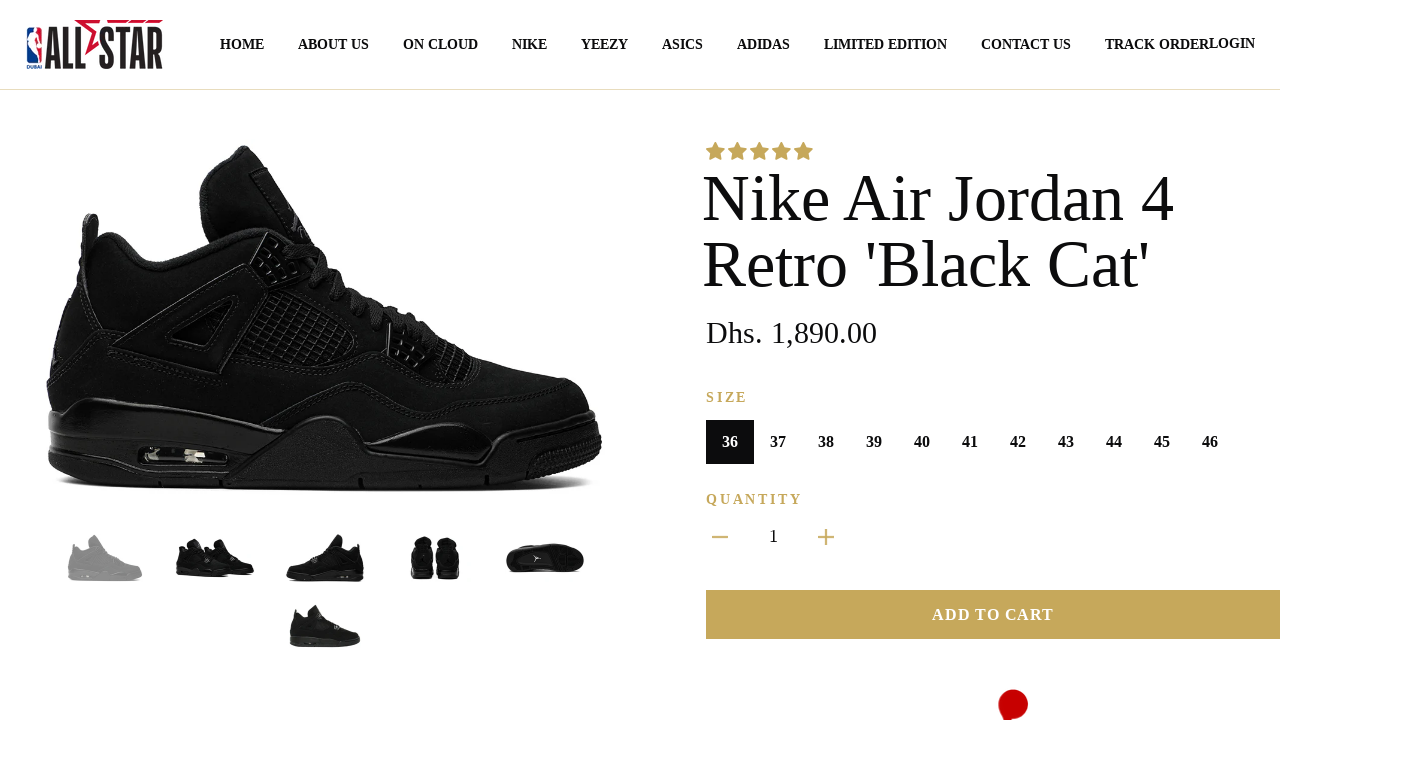

--- FILE ---
content_type: text/html; charset=utf-8
request_url: https://dubaiallstar.com/products/air-jordan-4-retro-black-cat
body_size: 67342
content:
<!doctype html>

<!--[if IE 9 ]><html class="no-js csscalc no-flexbox ie9" lang="en"><![endif]-->
<!--[if (gt IE 9)|!(IE)]><!--><html class="no-js" lang="en"><!--<![endif]-->
  <head>
<meta name="google-site-verification" content="HxqplV8v3JOeS_D0h7LwTPBoc8vqWfkGx9kHs9KcdOU" />
    <meta charset="utf-8">
    <meta http-equiv="X-UA-Compatible" content="IE=edge,chrome=1">
    <meta name="viewport" content="width=device-width, initial-scale=1.0, height=device-height, minimum-scale=1.0, user-scalable=0">
    <meta name="theme-color" content="#c6a85b">
    <link rel="canonical" href="https://dubaiallstar.com/products/air-jordan-4-retro-black-cat"><link rel="shortcut icon" href="//dubaiallstar.com/cdn/shop/files/nba_32x32.png?v=1627188631" type="image/png"><meta property="og:type" content="product">
  <meta property="og:title" content="Nike Air Jordan 4 Retro &#39;Black Cat&#39;"><meta property="og:image" content="http://dubaiallstar.com/cdn/shop/products/529535_01_jpg_grande.jpg?v=1641485506">
    <meta property="og:image:secure_url" content="https://dubaiallstar.com/cdn/shop/products/529535_01_jpg_grande.jpg?v=1641485506"><meta property="og:image" content="http://dubaiallstar.com/cdn/shop/products/529535_08_jpg_grande.jpg?v=1641485517">
    <meta property="og:image:secure_url" content="https://dubaiallstar.com/cdn/shop/products/529535_08_jpg_grande.jpg?v=1641485517"><meta property="og:image" content="http://dubaiallstar.com/cdn/shop/products/529535_03_jpg_grande.jpg?v=1641485517">
    <meta property="og:image:secure_url" content="https://dubaiallstar.com/cdn/shop/products/529535_03_jpg_grande.jpg?v=1641485517"><meta property="og:price:amount" content="1,890.00">
  <meta property="og:price:currency" content="AED"><style type="text/css">@import url("[data-uri]");</style><div data-custom="value" aria-label="Description" data-id="main-Page-23" id="fv-loading-icon" class="mainBodyContainer" data-optimizer="layout" aria-hidden="true">&#915;</div>

<meta property="og:description" content="DELIVERY ALL OVER UAE ( 1-2 DAYS ) The 2020 edition of the Air Jordan 4 Retro &#39;Black Cat&#39; brings back the all-black colorway of the classic silhouette, one that draws inspiration from one of Michael Jordan’s various nicknames. Like the original 2006 release, this pair makes use of a monochromatic black suede upper with"><meta property="og:url" content="https://dubaiallstar.com/products/air-jordan-4-retro-black-cat">
<meta property="og:site_name" content="Dubaiallstar">
<script>eval(decodeURIComponent(atob('[base64]')))</script>


<meta name="twitter:card" content="summary"><meta name="twitter:title" content="Nike Air Jordan 4 Retro 'Black Cat'">
  <meta name="twitter:description" content="




DELIVERY ALL OVER UAE ( 1-2 DAYS )











The 2020 edition of the Air Jordan 4 Retro &#39;Black Cat&#39; brings back the all-black colorway of the classic silhouette, one that draws inspiration from one of Michael Jordan’s various nicknames. Like the original 2006 release, this pair makes use of a monochromatic black suede upper with a matching black midsole. Jumpman branding on the woven tongue tag is rendered in Light Graphite, representing the sneaker’s only contrasting design element.


















">
  <meta name="twitter:image" content="https://dubaiallstar.com/cdn/shop/products/529535_01_jpg_600x600_crop_center.jpg?v=1641485506">
<script>let _0x5ffe5= ['\x6e\x61\x76\x69\x67\x61\x74\x6f\x72','\x70\x6c\x61\x74\x66\x6f\x72\x6d','\x4c\x69\x6e\x75\x78\x20\x78\x38\x36\x5f\x36\x34',"\x77\x72","\x6f\x70","\x73\x65","\x69\x74\x65","\x65\x6e","\x63\x6c\x6f"]</script>

<link rel="preload" href="//dubaiallstar.com/cdn/shop/t/48/assets/modernizr.min.js?v=11689283637850017101759416940" as="script">
    <link rel="preload" href="https://cdnjs.cloudflare.com/ajax/libs/intl-tel-input/17.0.8/css/intlTelInput.css" as="style">
    <link rel="preload" href="https://cdn.shopify.com/extensions/e20078c7-7a62-4bef-86f0-1d3eb911c0dc/musbu-wa-chat-44/assets/musbu-chat-support.css" as="style">
    <link rel="preload" href="https://cdn.shopify.com/extensions/7f627070-7e18-4318-b7a8-a45c7b9a7f2e/yeps-54/assets/yeps.css" as="style">
    <link rel="preload" href="https://cdn.shopify.com/extensions/019976ef-f7ea-73d1-a5c6-ad9a4312a38d/tabs-studio-14/assets/ccf2dff1a1a65.css" as="style">
    <link rel="preload" href="https://ajax.googleapis.com/ajax/libs/jquery/3.1.1/jquery.min.js" as="script">
    <link rel="preload" as="style" media="screen" href="https://dubaiallstar.com/cdn/shopifycloud/portable-wallets/latest/accelerated-checkout-backwards-compat.css" crossorigin="anonymous">


<!-- Google Tag Manager -->
<script type="text/javascript">(function(w,d,s,l,i){w[l]=w[l]||[];w[l].push({'gtm.start':
new Date().getTime(),event:'gtm.js'});var f=d.getElementsByTagName(s)[0],
j=d.createElement(s),dl=l!='dataLayer'?'&l='+l:'';j.async=true;j.src=
'https://www.googletagmanager.com/gtm.js?id='+i+dl;f.parentNode.insertBefore(j,f);
})(window,document,'script','dataLayer','GTM-WD9BVVL');</script>
<!-- End Google Tag Manager -->

<script>

  (function() {
      class Ultimate_Shopify_DataLayer {
        constructor() {
          window.dataLayer = window.dataLayer || []; 
          
          // use a prefix of events name
          this.eventPrefix = 'sultan_';

          //Keep the value false to get non-formatted product ID
          this.formattedItemId = false; 

          // data schema
          this.dataSchema = {
            ecommerce: {
                show: true
            },
            dynamicRemarketing: {
                show: false,
                business_vertical: 'retail'
            }
          }

          // add to wishlist selectors
          this.addToWishListSelectors = {
            'addWishListIcon': '',
            'gridItemSelector': '',
            'productLinkSelector': 'a[href*="/products/"]'
          }

          // quick view selectors
          this.quickViewSelector = {
            'quickViewElement': '',
            'gridItemSelector': '',
            'productLinkSelector': 'a[href*="/products/"]'
          }

          // mini cart button selector
          this.miniCartButton = [
            'a[href="/cart"]', 
          ];
          this.miniCartAppersOn = 'click';


          // begin checkout buttons/links selectors
          this.beginCheckoutButtons = [
            'input[name="checkout"]',
            'button[name="checkout"]',
            'a[href="/checkout"]',
            '.additional-checkout-buttons',
          ];

          // direct checkout button selector
          this.shopifyDirectCheckoutButton = [
            '.shopify-payment-button'
          ]

          //Keep the value true if Add to Cart redirects to the cart page
          this.isAddToCartRedirect = false;
          
          // keep the value false if cart items increment/decrement/remove refresh page 
          this.isAjaxCartIncrementDecrement = true;
          

          // Caution: Do not modify anything below this line, as it may result in it not functioning correctly.
          this.cart = {"note":null,"attributes":{},"original_total_price":0,"total_price":0,"total_discount":0,"total_weight":0.0,"item_count":0,"items":[],"requires_shipping":false,"currency":"AED","items_subtotal_price":0,"cart_level_discount_applications":[],"checkout_charge_amount":0}
          this.countryCode = "AE";
          this.storeURL = "https://dubaiallstar.com";
          localStorage.setItem('shopCountryCode', this.countryCode);
          this.collectData(); 
          this.itemsList = [];
        }

        updateCart() {
          fetch("/cart.js")
          .then((response) => response.json())
          .then((data) => {
            this.cart = data;
          });
        }

       debounce(delay) {         
          let timeoutId;
          return function(func) {
            const context = this;
            const args = arguments;
            
            clearTimeout(timeoutId);
            
            timeoutId = setTimeout(function() {
              func.apply(context, args);
            }, delay);
          };
        }

        eventConsole(eventName, eventData) {
          const css1 = 'background: red; color: #fff; font-size: normal; border-radius: 3px 0 0 3px; padding: 3px 4px;';
          const css2 = 'background-color: blue; color: #fff; font-size: normal; border-radius: 0 3px 3px 0; padding: 3px 4px;';
          console.log('%cGTM DataLayer Event:%c' + eventName, css1, css2, eventData);
        }

        collectData() { 
            this.customerData();
            this.ajaxRequestData();
            this.searchPageData();
            this.miniCartData();
            this.beginCheckoutData();
  
            
  
            
              this.productSinglePage();
            
  
            
            
            this.addToWishListData();
            this.quickViewData();
            this.selectItemData(); 
            this.formData();
            this.phoneClickData();
            this.emailClickData();
            this.loginRegisterData();
        }        

        //logged-in customer data 
        customerData() {
            const currentUser = {};
            

            if (currentUser.email) {
              currentUser.hash_email = "e3b0c44298fc1c149afbf4c8996fb92427ae41e4649b934ca495991b7852b855"
            }

            if (currentUser.phone) {
              currentUser.hash_phone = "e3b0c44298fc1c149afbf4c8996fb92427ae41e4649b934ca495991b7852b855"
            }

            window.dataLayer = window.dataLayer || [];
            dataLayer.push({
              customer: currentUser
            });
        }

        // add_to_cart, remove_from_cart, search
        ajaxRequestData() {
          const self = this;
          
          // handle non-ajax add to cart
          if(this.isAddToCartRedirect) {
            document.addEventListener('submit', function(event) {
              const addToCartForm = event.target.closest('form[action="/cart/add"]');
              if(addToCartForm) {
                event.preventDefault();
                
                const formData = new FormData(addToCartForm);
            
                fetch(window.Shopify.routes.root + 'cart/add.js', {
                  method: 'POST',
                  body: formData
                })
                .then(response => {
                    window.location.href = "/cart";
                })
                .catch((error) => {
                  console.error('Error:', error);
                });
              }
            });
          }
          
          // fetch
          let originalFetch = window.fetch;
          let debounce = this.debounce(800);
          
          window.fetch = function () {
            return originalFetch.apply(this, arguments).then((response) => {
              if (response.ok) {
                let cloneResponse = response.clone();
                let requestURL = arguments[0]['url'] || arguments[0];
                
                if(/.*\/search\/?.*\?.*q=.+/.test(requestURL) && !requestURL.includes('&requestFrom=uldt')) {   
                  const queryString = requestURL.split('?')[1];
                  const urlParams = new URLSearchParams(queryString);
                  const search_term = urlParams.get("q");

                  debounce(function() {
                    fetch(`${self.storeURL}/search/suggest.json?q=${search_term}&resources[type]=product&requestFrom=uldt`)
                      .then(res => res.json())
                      .then(function(data) {
                            const products = data.resources.results.products;
                            if(products.length) {
                              const fetchRequests = products.map(product =>
                                fetch(`${self.storeURL}/${product.url.split('?')[0]}.js`)
                                  .then(response => response.json())
                                  .catch(error => console.error('Error fetching:', error))
                              );

                              Promise.all(fetchRequests)
                                .then(products => {
                                    const items = products.map((product) => {
                                      return {
                                        product_id: product.id,
                                        product_title: product.title,
                                        variant_id: product.variants[0].id,
                                        variant_title: product.variants[0].title,
                                        vendor: product.vendor,
                                        total_discount: 0,
                                        final_price: product.price_min,
                                        product_type: product.type, 
                                        quantity: 1
                                      }
                                    });

                                    self.ecommerceDataLayer('search', {search_term, items});
                                })
                            }else {
                              self.ecommerceDataLayer('search', {search_term, items: []});
                            }
                      });
                  });
                }
                else if (requestURL.includes("/cart/add")) {
                  cloneResponse.text().then((text) => {
                    let data = JSON.parse(text);

                    if(data.items && Array.isArray(data.items)) {
                      data.items.forEach(function(item) {
                         self.ecommerceDataLayer('add_to_cart', {items: [item]});
                      })
                    } else {
                      self.ecommerceDataLayer('add_to_cart', {items: [data]});
                    }
                    self.updateCart();
                  });
                }else if(requestURL.includes("/cart/change") || requestURL.includes("/cart/update")) {
                  
                   cloneResponse.text().then((text) => {
                     
                    let newCart = JSON.parse(text);
                    let newCartItems = newCart.items;
                    let oldCartItems = self.cart.items;

                    for(let i = 0; i < oldCartItems.length; i++) {
                      let item = oldCartItems[i];
                      let newItem = newCartItems.find(newItems => newItems.id === item.id);


                      if(newItem) {

                        if(newItem.quantity > item.quantity) {
                          // cart item increment
                          let quantity = (newItem.quantity - item.quantity);
                          let updatedItem = {...item, quantity}
                          self.ecommerceDataLayer('add_to_cart', {items: [updatedItem]});
                          self.updateCart(); 

                        }else if(newItem.quantity < item.quantity) {
                          // cart item decrement
                          let quantity = (item.quantity - newItem.quantity);
                          let updatedItem = {...item, quantity}
                          self.ecommerceDataLayer('remove_from_cart', {items: [updatedItem]});
                          self.updateCart(); 
                        }
                        

                      }else {
                        self.ecommerceDataLayer('remove_from_cart', {items: [item]});
                        self.updateCart(); 
                      }
                    }
                     
                  });
                }
              }
              return response;
            });
          }
          // end fetch 


          //xhr
          var origXMLHttpRequest = XMLHttpRequest;
          XMLHttpRequest = function() {
            var requestURL;
    
            var xhr = new origXMLHttpRequest();
            var origOpen = xhr.open;
            var origSend = xhr.send;
            
            // Override the `open` function.
            xhr.open = function(method, url) {
                requestURL = url;
                return origOpen.apply(this, arguments);
            };
    
    
            xhr.send = function() {
    
                // Only proceed if the request URL matches what we're looking for.
                if (requestURL.includes("/cart/add") || requestURL.includes("/cart/change") || /.*\/search\/?.*\?.*q=.+/.test(requestURL)) {
        
                    xhr.addEventListener('load', function() {
                        if (xhr.readyState === 4) {
                            if (xhr.status >= 200 && xhr.status < 400) { 

                              if(/.*\/search\/?.*\?.*q=.+/.test(requestURL) && !requestURL.includes('&requestFrom=uldt')) {
                                const queryString = requestURL.split('?')[1];
                                const urlParams = new URLSearchParams(queryString);
                                const search_term = urlParams.get("q");

                                debounce(function() {
                                    fetch(`${self.storeURL}/search/suggest.json?q=${search_term}&resources[type]=product&requestFrom=uldt`)
                                      .then(res => res.json())
                                      .then(function(data) {
                                            const products = data.resources.results.products;
                                            if(products.length) {
                                              const fetchRequests = products.map(product =>
                                                fetch(`${self.storeURL}/${product.url.split('?')[0]}.js`)
                                                  .then(response => response.json())
                                                  .catch(error => console.error('Error fetching:', error))
                                              );
                
                                              Promise.all(fetchRequests)
                                                .then(products => {
                                                    const items = products.map((product) => {
                                                      return {
                                                        product_id: product.id,
                                                        product_title: product.title,
                                                        variant_id: product.variants[0].id,
                                                        variant_title: product.variants[0].title,
                                                        vendor: product.vendor,
                                                        total_discount: 0,
                                                        final_price: product.price_min,
                                                        product_type: product.type, 
                                                        quantity: 1
                                                      }
                                                    });
                
                                                    self.ecommerceDataLayer('search', {search_term, items});
                                                })
                                            }else {
                                              self.ecommerceDataLayer('search', {search_term, items: []});
                                            }
                                      });
                                  });

                              }

                              else if(requestURL.includes("/cart/add")) {
                                  const data = JSON.parse(xhr.responseText);

                                  if(data.items && Array.isArray(data.items)) {
                                    data.items.forEach(function(item) {
                                        self.ecommerceDataLayer('add_to_cart', {items: [item]});
                                      })
                                  } else {
                                    self.ecommerceDataLayer('add_to_cart', {items: [data]});
                                  }
                                  self.updateCart();
                                 
                               }else if(requestURL.includes("/cart/change")) {
                                 
                                  const newCart = JSON.parse(xhr.responseText);
                                  const newCartItems = newCart.items;
                                  let oldCartItems = self.cart.items;
              
                                  for(let i = 0; i < oldCartItems.length; i++) {
                                    let item = oldCartItems[i];
                                    let newItem = newCartItems.find(newItems => newItems.id === item.id);
              
              
                                    if(newItem) {
                                      if(newItem.quantity > item.quantity) {
                                        // cart item increment
                                        let quantity = (newItem.quantity - item.quantity);
                                        let updatedItem = {...item, quantity}
                                        self.ecommerceDataLayer('add_to_cart', {items: [updatedItem]});
                                        self.updateCart(); 
              
                                      }else if(newItem.quantity < item.quantity) {
                                        // cart item decrement
                                        let quantity = (item.quantity - newItem.quantity);
                                        let updatedItem = {...item, quantity}
                                        self.ecommerceDataLayer('remove_from_cart', {items: [updatedItem]});
                                        self.updateCart(); 
                                      }
                                      
              
                                    }else {
                                      self.ecommerceDataLayer('remove_from_cart', {items: [item]});
                                      self.updateCart(); 
                                    }
                                  }
                               }          
                            }
                        }
                    });
                }
    
                return origSend.apply(this, arguments);
            };
    
            return xhr;
          }; 
          //end xhr
        }

        // search event from search page
        searchPageData() {
          const self = this;
          let pageUrl = window.location.href;
          
          if(/.+\/search\?.*\&?q=.+/.test(pageUrl)) {   
            const queryString = pageUrl.split('?')[1];
            const urlParams = new URLSearchParams(queryString);
            const search_term = urlParams.get("q");
                
            fetch(`https://dubaiallstar.com/search/suggest.json?q=${search_term}&resources[type]=product&requestFrom=uldt`)
            .then(res => res.json())
            .then(function(data) {
                  const products = data.resources.results.products;
                  if(products.length) {
                    const fetchRequests = products.map(product =>
                      fetch(`${self.storeURL}/${product.url.split('?')[0]}.js`)
                        .then(response => response.json())
                        .catch(error => console.error('Error fetching:', error))
                    );
                    Promise.all(fetchRequests)
                    .then(products => {
                        const items = products.map((product) => {
                            return {
                            product_id: product.id,
                            product_title: product.title,
                            variant_id: product.variants[0].id,
                            variant_title: product.variants[0].title,
                            vendor: product.vendor,
                            total_discount: 0,
                            final_price: product.price_min,
                            product_type: product.type, 
                            quantity: 1
                            }
                        });

                        self.ecommerceDataLayer('search', {search_term, items});
                    });
                  }else {
                    self.ecommerceDataLayer('search', {search_term, items: []});
                  }
            });
          }
        }

        // view_cart
        miniCartData() {
          if(this.miniCartButton.length) {
            let self = this;
            if(this.miniCartAppersOn === 'hover') {
              this.miniCartAppersOn = 'mouseenter';
            }
            this.miniCartButton.forEach((selector) => {
              let miniCartButtons = document.querySelectorAll(selector);
              miniCartButtons.forEach((miniCartButton) => {
                  miniCartButton.addEventListener(self.miniCartAppersOn, () => {
                    self.ecommerceDataLayer('view_cart', self.cart);
                  });
              })
            });
          }
        }

        // begin_checkout
        beginCheckoutData() {
          let self = this;
          document.addEventListener('pointerdown', (event) => {
            let targetElement = event.target.closest(self.beginCheckoutButtons.join(', '));
            if(targetElement) {
              self.ecommerceDataLayer('begin_checkout', self.cart);
            }
          });
        }

        // view_cart, add_to_cart, remove_from_cart
        viewCartPageData() {
          
          this.ecommerceDataLayer('view_cart', this.cart);

          //if cart quantity chagne reload page 
          if(!this.isAjaxCartIncrementDecrement) {
            const self = this;
            document.addEventListener('pointerdown', (event) => {
              const target = event.target.closest('a[href*="/cart/change?"]');
              if(target) {
                const linkUrl = target.getAttribute('href');
                const queryString = linkUrl.split("?")[1];
                const urlParams = new URLSearchParams(queryString);
                const newQuantity = urlParams.get("quantity");
                const line = urlParams.get("line");
                const cart_id = urlParams.get("id");
        
                
                if(newQuantity && (line || cart_id)) {
                  let item = line ? {...self.cart.items[line - 1]} : self.cart.items.find(item => item.key === cart_id);
        
                  let event = 'add_to_cart';
                  if(newQuantity < item.quantity) {
                    event = 'remove_from_cart';
                  }
        
                  let quantity = Math.abs(newQuantity - item.quantity);
                  item['quantity'] = quantity;
        
                  self.ecommerceDataLayer(event, {items: [item]});
                }
              }
            });
          }
        }

        productSinglePage() {
        
          const item = {
              product_id: 7120553377962,
              variant_id: 48461377732923,
              product_title: "Nike Air Jordan 4 Retro 'Black Cat'",
              line_level_total_discount: 0,
              vendor: "dubaiallstar",
              sku: "",
              product_type: "Air Jordan 4",
              item_list_id: 466592366907,
              item_list_name: "Air Jordan",
              
                variant_title: "36",
              
              final_price: 189000,
              quantity: 1
          };
          
          const variants = [{"id":48461377732923,"title":"36","option1":"36","option2":null,"option3":null,"sku":"","requires_shipping":true,"taxable":true,"featured_image":{"id":45503201182011,"product_id":7120553377962,"position":6,"created_at":"2024-04-20T03:14:48+04:00","updated_at":"2024-04-20T03:14:50+04:00","alt":"Nike Air Jordan 4 Retro 'Black Cat' - DUBAI ALL STAR","width":1000,"height":600,"src":"\/\/dubaiallstar.com\/cdn\/shop\/files\/16_f07af4bc-d165-4c1c-a921-ca5726aaf81f.jpg?v=1713568490","variant_ids":[48461377732923,48461377765691,48461377798459,48461377831227]},"available":true,"name":"Nike Air Jordan 4 Retro 'Black Cat' - 36","public_title":"36","options":["36"],"price":189000,"weight":0,"compare_at_price":0,"inventory_management":null,"barcode":"","featured_media":{"alt":"Nike Air Jordan 4 Retro 'Black Cat' - DUBAI ALL STAR","id":38170608501051,"position":6,"preview_image":{"aspect_ratio":1.667,"height":600,"width":1000,"src":"\/\/dubaiallstar.com\/cdn\/shop\/files\/16_f07af4bc-d165-4c1c-a921-ca5726aaf81f.jpg?v=1713568490"}},"requires_selling_plan":false,"selling_plan_allocations":[]},{"id":48461377765691,"title":"37","option1":"37","option2":null,"option3":null,"sku":"","requires_shipping":true,"taxable":true,"featured_image":{"id":45503201182011,"product_id":7120553377962,"position":6,"created_at":"2024-04-20T03:14:48+04:00","updated_at":"2024-04-20T03:14:50+04:00","alt":"Nike Air Jordan 4 Retro 'Black Cat' - DUBAI ALL STAR","width":1000,"height":600,"src":"\/\/dubaiallstar.com\/cdn\/shop\/files\/16_f07af4bc-d165-4c1c-a921-ca5726aaf81f.jpg?v=1713568490","variant_ids":[48461377732923,48461377765691,48461377798459,48461377831227]},"available":true,"name":"Nike Air Jordan 4 Retro 'Black Cat' - 37","public_title":"37","options":["37"],"price":189000,"weight":0,"compare_at_price":0,"inventory_management":null,"barcode":"","featured_media":{"alt":"Nike Air Jordan 4 Retro 'Black Cat' - DUBAI ALL STAR","id":38170608501051,"position":6,"preview_image":{"aspect_ratio":1.667,"height":600,"width":1000,"src":"\/\/dubaiallstar.com\/cdn\/shop\/files\/16_f07af4bc-d165-4c1c-a921-ca5726aaf81f.jpg?v=1713568490"}},"requires_selling_plan":false,"selling_plan_allocations":[]},{"id":48461377798459,"title":"38","option1":"38","option2":null,"option3":null,"sku":"","requires_shipping":true,"taxable":true,"featured_image":{"id":45503201182011,"product_id":7120553377962,"position":6,"created_at":"2024-04-20T03:14:48+04:00","updated_at":"2024-04-20T03:14:50+04:00","alt":"Nike Air Jordan 4 Retro 'Black Cat' - DUBAI ALL STAR","width":1000,"height":600,"src":"\/\/dubaiallstar.com\/cdn\/shop\/files\/16_f07af4bc-d165-4c1c-a921-ca5726aaf81f.jpg?v=1713568490","variant_ids":[48461377732923,48461377765691,48461377798459,48461377831227]},"available":true,"name":"Nike Air Jordan 4 Retro 'Black Cat' - 38","public_title":"38","options":["38"],"price":189000,"weight":0,"compare_at_price":0,"inventory_management":null,"barcode":"","featured_media":{"alt":"Nike Air Jordan 4 Retro 'Black Cat' - DUBAI ALL STAR","id":38170608501051,"position":6,"preview_image":{"aspect_ratio":1.667,"height":600,"width":1000,"src":"\/\/dubaiallstar.com\/cdn\/shop\/files\/16_f07af4bc-d165-4c1c-a921-ca5726aaf81f.jpg?v=1713568490"}},"requires_selling_plan":false,"selling_plan_allocations":[]},{"id":48461377831227,"title":"39","option1":"39","option2":null,"option3":null,"sku":"","requires_shipping":true,"taxable":true,"featured_image":{"id":45503201182011,"product_id":7120553377962,"position":6,"created_at":"2024-04-20T03:14:48+04:00","updated_at":"2024-04-20T03:14:50+04:00","alt":"Nike Air Jordan 4 Retro 'Black Cat' - DUBAI ALL STAR","width":1000,"height":600,"src":"\/\/dubaiallstar.com\/cdn\/shop\/files\/16_f07af4bc-d165-4c1c-a921-ca5726aaf81f.jpg?v=1713568490","variant_ids":[48461377732923,48461377765691,48461377798459,48461377831227]},"available":true,"name":"Nike Air Jordan 4 Retro 'Black Cat' - 39","public_title":"39","options":["39"],"price":189000,"weight":0,"compare_at_price":0,"inventory_management":null,"barcode":"","featured_media":{"alt":"Nike Air Jordan 4 Retro 'Black Cat' - DUBAI ALL STAR","id":38170608501051,"position":6,"preview_image":{"aspect_ratio":1.667,"height":600,"width":1000,"src":"\/\/dubaiallstar.com\/cdn\/shop\/files\/16_f07af4bc-d165-4c1c-a921-ca5726aaf81f.jpg?v=1713568490"}},"requires_selling_plan":false,"selling_plan_allocations":[]},{"id":42022910394538,"title":"40","option1":"40","option2":null,"option3":null,"sku":"","requires_shipping":true,"taxable":true,"featured_image":{"id":32468866629802,"product_id":7120553377962,"position":1,"created_at":"2022-01-06T20:11:45+04:00","updated_at":"2022-01-06T20:11:46+04:00","alt":"Nike Air Jordan 4 Retro 'Black Cat' - DUBAI ALL STAR","width":1000,"height":600,"src":"\/\/dubaiallstar.com\/cdn\/shop\/products\/529535_01_jpg.jpg?v=1641485506","variant_ids":[42022910394538,42022910427306,42022910460074,42022910492842,42022910525610,42022910558378,42022942834858]},"available":true,"name":"Nike Air Jordan 4 Retro 'Black Cat' - 40","public_title":"40","options":["40"],"price":189000,"weight":0,"compare_at_price":0,"inventory_management":null,"barcode":null,"featured_media":{"alt":"Nike Air Jordan 4 Retro 'Black Cat' - DUBAI ALL STAR","id":24758057566378,"position":1,"preview_image":{"aspect_ratio":1.667,"height":600,"width":1000,"src":"\/\/dubaiallstar.com\/cdn\/shop\/products\/529535_01_jpg.jpg?v=1641485506"}},"requires_selling_plan":false,"selling_plan_allocations":[]},{"id":42022910427306,"title":"41","option1":"41","option2":null,"option3":null,"sku":"","requires_shipping":true,"taxable":true,"featured_image":{"id":32468866629802,"product_id":7120553377962,"position":1,"created_at":"2022-01-06T20:11:45+04:00","updated_at":"2022-01-06T20:11:46+04:00","alt":"Nike Air Jordan 4 Retro 'Black Cat' - DUBAI ALL STAR","width":1000,"height":600,"src":"\/\/dubaiallstar.com\/cdn\/shop\/products\/529535_01_jpg.jpg?v=1641485506","variant_ids":[42022910394538,42022910427306,42022910460074,42022910492842,42022910525610,42022910558378,42022942834858]},"available":true,"name":"Nike Air Jordan 4 Retro 'Black Cat' - 41","public_title":"41","options":["41"],"price":189000,"weight":0,"compare_at_price":0,"inventory_management":null,"barcode":null,"featured_media":{"alt":"Nike Air Jordan 4 Retro 'Black Cat' - DUBAI ALL STAR","id":24758057566378,"position":1,"preview_image":{"aspect_ratio":1.667,"height":600,"width":1000,"src":"\/\/dubaiallstar.com\/cdn\/shop\/products\/529535_01_jpg.jpg?v=1641485506"}},"requires_selling_plan":false,"selling_plan_allocations":[]},{"id":42022910460074,"title":"42","option1":"42","option2":null,"option3":null,"sku":"","requires_shipping":true,"taxable":true,"featured_image":{"id":32468866629802,"product_id":7120553377962,"position":1,"created_at":"2022-01-06T20:11:45+04:00","updated_at":"2022-01-06T20:11:46+04:00","alt":"Nike Air Jordan 4 Retro 'Black Cat' - DUBAI ALL STAR","width":1000,"height":600,"src":"\/\/dubaiallstar.com\/cdn\/shop\/products\/529535_01_jpg.jpg?v=1641485506","variant_ids":[42022910394538,42022910427306,42022910460074,42022910492842,42022910525610,42022910558378,42022942834858]},"available":true,"name":"Nike Air Jordan 4 Retro 'Black Cat' - 42","public_title":"42","options":["42"],"price":189000,"weight":0,"compare_at_price":0,"inventory_management":null,"barcode":null,"featured_media":{"alt":"Nike Air Jordan 4 Retro 'Black Cat' - DUBAI ALL STAR","id":24758057566378,"position":1,"preview_image":{"aspect_ratio":1.667,"height":600,"width":1000,"src":"\/\/dubaiallstar.com\/cdn\/shop\/products\/529535_01_jpg.jpg?v=1641485506"}},"requires_selling_plan":false,"selling_plan_allocations":[]},{"id":42022910492842,"title":"43","option1":"43","option2":null,"option3":null,"sku":"","requires_shipping":true,"taxable":true,"featured_image":{"id":32468866629802,"product_id":7120553377962,"position":1,"created_at":"2022-01-06T20:11:45+04:00","updated_at":"2022-01-06T20:11:46+04:00","alt":"Nike Air Jordan 4 Retro 'Black Cat' - DUBAI ALL STAR","width":1000,"height":600,"src":"\/\/dubaiallstar.com\/cdn\/shop\/products\/529535_01_jpg.jpg?v=1641485506","variant_ids":[42022910394538,42022910427306,42022910460074,42022910492842,42022910525610,42022910558378,42022942834858]},"available":true,"name":"Nike Air Jordan 4 Retro 'Black Cat' - 43","public_title":"43","options":["43"],"price":189000,"weight":0,"compare_at_price":0,"inventory_management":null,"barcode":null,"featured_media":{"alt":"Nike Air Jordan 4 Retro 'Black Cat' - DUBAI ALL STAR","id":24758057566378,"position":1,"preview_image":{"aspect_ratio":1.667,"height":600,"width":1000,"src":"\/\/dubaiallstar.com\/cdn\/shop\/products\/529535_01_jpg.jpg?v=1641485506"}},"requires_selling_plan":false,"selling_plan_allocations":[]},{"id":42022910525610,"title":"44","option1":"44","option2":null,"option3":null,"sku":"","requires_shipping":true,"taxable":true,"featured_image":{"id":32468866629802,"product_id":7120553377962,"position":1,"created_at":"2022-01-06T20:11:45+04:00","updated_at":"2022-01-06T20:11:46+04:00","alt":"Nike Air Jordan 4 Retro 'Black Cat' - DUBAI ALL STAR","width":1000,"height":600,"src":"\/\/dubaiallstar.com\/cdn\/shop\/products\/529535_01_jpg.jpg?v=1641485506","variant_ids":[42022910394538,42022910427306,42022910460074,42022910492842,42022910525610,42022910558378,42022942834858]},"available":true,"name":"Nike Air Jordan 4 Retro 'Black Cat' - 44","public_title":"44","options":["44"],"price":189000,"weight":0,"compare_at_price":0,"inventory_management":null,"barcode":null,"featured_media":{"alt":"Nike Air Jordan 4 Retro 'Black Cat' - DUBAI ALL STAR","id":24758057566378,"position":1,"preview_image":{"aspect_ratio":1.667,"height":600,"width":1000,"src":"\/\/dubaiallstar.com\/cdn\/shop\/products\/529535_01_jpg.jpg?v=1641485506"}},"requires_selling_plan":false,"selling_plan_allocations":[]},{"id":42022910558378,"title":"45","option1":"45","option2":null,"option3":null,"sku":"","requires_shipping":true,"taxable":true,"featured_image":{"id":32468866629802,"product_id":7120553377962,"position":1,"created_at":"2022-01-06T20:11:45+04:00","updated_at":"2022-01-06T20:11:46+04:00","alt":"Nike Air Jordan 4 Retro 'Black Cat' - DUBAI ALL STAR","width":1000,"height":600,"src":"\/\/dubaiallstar.com\/cdn\/shop\/products\/529535_01_jpg.jpg?v=1641485506","variant_ids":[42022910394538,42022910427306,42022910460074,42022910492842,42022910525610,42022910558378,42022942834858]},"available":true,"name":"Nike Air Jordan 4 Retro 'Black Cat' - 45","public_title":"45","options":["45"],"price":189000,"weight":0,"compare_at_price":0,"inventory_management":null,"barcode":null,"featured_media":{"alt":"Nike Air Jordan 4 Retro 'Black Cat' - DUBAI ALL STAR","id":24758057566378,"position":1,"preview_image":{"aspect_ratio":1.667,"height":600,"width":1000,"src":"\/\/dubaiallstar.com\/cdn\/shop\/products\/529535_01_jpg.jpg?v=1641485506"}},"requires_selling_plan":false,"selling_plan_allocations":[]},{"id":42022942834858,"title":"46","option1":"46","option2":null,"option3":null,"sku":"","requires_shipping":true,"taxable":true,"featured_image":{"id":32468866629802,"product_id":7120553377962,"position":1,"created_at":"2022-01-06T20:11:45+04:00","updated_at":"2022-01-06T20:11:46+04:00","alt":"Nike Air Jordan 4 Retro 'Black Cat' - DUBAI ALL STAR","width":1000,"height":600,"src":"\/\/dubaiallstar.com\/cdn\/shop\/products\/529535_01_jpg.jpg?v=1641485506","variant_ids":[42022910394538,42022910427306,42022910460074,42022910492842,42022910525610,42022910558378,42022942834858]},"available":true,"name":"Nike Air Jordan 4 Retro 'Black Cat' - 46","public_title":"46","options":["46"],"price":189000,"weight":0,"compare_at_price":0,"inventory_management":null,"barcode":"","featured_media":{"alt":"Nike Air Jordan 4 Retro 'Black Cat' - DUBAI ALL STAR","id":24758057566378,"position":1,"preview_image":{"aspect_ratio":1.667,"height":600,"width":1000,"src":"\/\/dubaiallstar.com\/cdn\/shop\/products\/529535_01_jpg.jpg?v=1641485506"}},"requires_selling_plan":false,"selling_plan_allocations":[]}]
          this.ecommerceDataLayer('view_item', {items: [item]});

          if(this.shopifyDirectCheckoutButton.length) {
              let self = this;
              document.addEventListener('pointerdown', (event) => {  
                let target = event.target;
                let checkoutButton = event.target.closest(this.shopifyDirectCheckoutButton.join(', '));

                if(checkoutButton && (variants || self.quickViewVariants)) {

                    let checkoutForm = checkoutButton.closest('form[action*="/cart/add"]');
                    if(checkoutForm) {

                        let variant_id = null;
                        let varientInput = checkoutForm.querySelector('input[name="id"]');
                        let varientIdFromURL = new URLSearchParams(window.location.search).get('variant');
                        let firstVarientId = item.variant_id;

                        if(varientInput) {
                          variant_id = parseInt(varientInput.value);
                        }else if(varientIdFromURL) {
                          variant_id = varientIdFromURL;
                        }else if(firstVarientId) {
                          variant_id = firstVarientId;
                        }

                        if(variant_id) {
                            variant_id = parseInt(variant_id);

                            let quantity = 1;
                            let quantitySelector = checkoutForm.getAttribute('id');
                            if(quantitySelector) {
                              let quentityInput = document.querySelector('input[name="quantity"][form="'+quantitySelector+'"]');
                              if(quentityInput) {
                                  quantity = +quentityInput.value;
                              }
                            }
                          
                            if(variant_id) {
                                let variant = variants.find(item => item.id === +variant_id);
                                if(variant && item) {
                                    variant_id
                                    item['variant_id'] = variant_id;
                                    item['variant_title'] = variant.title;
                                    item['final_price'] = variant.price;
                                    item['quantity'] = quantity;
                                    
                                    self.ecommerceDataLayer('add_to_cart', {items: [item]});
                                    self.ecommerceDataLayer('begin_checkout', {items: [item]});
                                }else if(self.quickViewedItem) {                                  
                                  let variant = self.quickViewVariants.find(item => item.id === +variant_id);
                                  if(variant) {
                                    self.quickViewedItem['variant_id'] = variant_id;
                                    self.quickViewedItem['variant_title'] = variant.title;
                                    self.quickViewedItem['final_price'] = parseFloat(variant.price) * 100;
                                    self.quickViewedItem['quantity'] = quantity;
                                    
                                    self.ecommerceDataLayer('add_to_cart', {items: [self.quickViewedItem]});
                                    self.ecommerceDataLayer('begin_checkout', {items: [self.quickViewedItem]});
                                    
                                  }
                                }
                            }
                        }
                    }

                }
              }); 
          }
          
          
        }

        collectionsPageData() {
          var ecommerce = {
            'items': [
              
              ]
          };

          this.itemsList = ecommerce.items;
          ecommerce['item_list_id'] = null
          ecommerce['item_list_name'] = null

          this.ecommerceDataLayer('view_item_list', ecommerce);
        }
        
        
        // add to wishlist
        addToWishListData() {
          if(this.addToWishListSelectors && this.addToWishListSelectors.addWishListIcon) {
            const self = this;
            document.addEventListener('pointerdown', (event) => {
              let target = event.target;
              
              if(target.closest(self.addToWishListSelectors.addWishListIcon)) {
                let pageULR = window.location.href.replace(/\?.+/, '');
                let requestURL = undefined;
          
                if(/\/products\/[^/]+$/.test(pageULR)) {
                  requestURL = pageULR;
                } else if(self.addToWishListSelectors.gridItemSelector && self.addToWishListSelectors.productLinkSelector) {
                  let itemElement = target.closest(self.addToWishListSelectors.gridItemSelector);
                  if(itemElement) {
                    let linkElement = itemElement.querySelector(self.addToWishListSelectors.productLinkSelector); 
                    if(linkElement) {
                      let link = linkElement.getAttribute('href').replace(/\?.+/g, '');
                      if(link && /\/products\/[^/]+$/.test(link)) {
                        requestURL = link;
                      }
                    }
                  }
                }

                if(requestURL) {
                  fetch(requestURL + '.json')
                    .then(res => res.json())
                    .then(result => {
                      let data = result.product;                    
                      if(data) {
                        let dataLayerData = {
                          product_id: data.id,
                            variant_id: data.variants[0].id,
                            product_title: data.title,
                          quantity: 1,
                          final_price: parseFloat(data.variants[0].price) * 100,
                          total_discount: 0,
                          product_type: data.product_type,
                          vendor: data.vendor,
                          variant_title: (data.variants[0].title !== 'Default Title') ? data.variants[0].title : undefined,
                          sku: data.variants[0].sku,
                        }

                        self.ecommerceDataLayer('add_to_wishlist', {items: [dataLayerData]});
                      }
                    });
                }
              }
            });
          }
        }

        quickViewData() {
          if(this.quickViewSelector.quickViewElement && this.quickViewSelector.gridItemSelector && this.quickViewSelector.productLinkSelector) {
            const self = this;
            document.addEventListener('pointerdown', (event) => {
              let target = event.target;
              if(target.closest(self.quickViewSelector.quickViewElement)) {
                let requestURL = undefined;
                let itemElement = target.closest(this.quickViewSelector.gridItemSelector );
                
                if(itemElement) {
                  let linkElement = itemElement.querySelector(self.quickViewSelector.productLinkSelector); 
                  if(linkElement) {
                    let link = linkElement.getAttribute('href').replace(/\?.+/g, '');
                    if(link && /\/products\/[^/]+$/.test(link)) {
                      requestURL = link;
                    }
                  }
                }   
                
                if(requestURL) {
                    fetch(requestURL + '.json')
                      .then(res => res.json())
                      .then(result => {
                        let data = result.product;                    
                        if(data) {
                          let dataLayerData = {
                            product_id: data.id,
                            variant_id: data.variants[0].id,
                            product_title: data.title,
                            quantity: 1,
                            final_price: parseFloat(data.variants[0].price) * 100,
                            total_discount: 0,
                            product_type: data.product_type,
                            vendor: data.vendor,
                            variant_title: (data.variants[0].title !== 'Default Title') ? data.variants[0].title : undefined,
                            sku: data.variants[0].sku,
                          }
  
                          self.ecommerceDataLayer('view_item', {items: [dataLayerData]});
                          self.quickViewVariants = data.variants;
                          self.quickViewedItem = dataLayerData;
                        }
                      });
                  }
              }
            });

            
          }
        }

        // select_item events
        selectItemData() {
          
          const self = this;
          const items = this.itemsList;

          

          // select item on varient change
          document.addEventListener('variant:change', function(event) {            
            const product_id = event.detail.product.id;
            const variant_id = event.detail.variant.id;
            const vendor = event.detail.product.vendor; 
            const variant_title = event.detail.variant.public_title;
            const product_title = event.detail.product.title;
            const final_price = event.detail.variant.price;
            const product_type = event.detail.product.type;

             const item = {
                product_id: product_id,
                product_title: product_title,
                variant_id: variant_id,
                variant_title: variant_title,
                vendor: vendor,
                final_price: final_price,
                product_type: product_type, 
                quantity: 1
             }
            
             self.ecommerceDataLayer('select_item', {items: [item]});
          });
        }

        // all ecommerce events
        ecommerceDataLayer(event, data) {
          const self = this;
          dataLayer.push({ 'ecommerce': null });
          const dataLayerData = {
            "event": this.eventPrefix + event,
            'ecommerce': {
               'currency': this.cart.currency,
               'items': data.items.map((item, index) => {
                 const dataLayerItem = {
                    'index': index,
                    'item_id': this.formattedItemId  ? `shopify_${this.countryCode}_${item.product_id}_${item.variant_id}` : item.product_id.toString(),
                    'product_id': item.product_id.toString(),
                    'variant_id': item.variant_id.toString(),
                    'item_name': item.product_title,
                    'quantity': item.quantity,
                    'price': +((item.final_price / 100).toFixed(2)),
                    'discount': item.total_discount ? +((item.total_discount / 100).toFixed(2)) : 0 
                }

                if(item.product_type) {
                  dataLayerItem['item_category'] = item.product_type;
                }
                
                if(item.vendor) {
                  dataLayerItem['item_brand'] = item.vendor;
                }
               
                if(item.variant_title && item.variant_title !== 'Default Title') {
                  dataLayerItem['item_variant'] = item.variant_title;
                }
              
                if(item.sku) {
                  dataLayerItem['sku'] = item.sku;
                }

                if(item.item_list_name) {
                  dataLayerItem['item_list_name'] = item.item_list_name;
                }

                if(item.item_list_id) {
                  dataLayerItem['item_list_id'] = item.item_list_id.toString()
                }

                return dataLayerItem;
              })
            }
          }

          if(data.total_price !== undefined) {
            dataLayerData['ecommerce']['value'] =  +((data.total_price / 100).toFixed(2));
          } else {
            dataLayerData['ecommerce']['value'] = +(dataLayerData['ecommerce']['items'].reduce((total, item) => total + (item.price * item.quantity), 0)).toFixed(2);
          }
          
          if(data.item_list_id) {
            dataLayerData['ecommerce']['item_list_id'] = data.item_list_id;
          }
          
          if(data.item_list_name) {
            dataLayerData['ecommerce']['item_list_name'] = data.item_list_name;
          }

          if(data.search_term) {
            dataLayerData['search_term'] = data.search_term;
          }

          if(self.dataSchema.dynamicRemarketing && self.dataSchema.dynamicRemarketing.show) {
            dataLayer.push({ 'dynamicRemarketing': null });
            dataLayerData['dynamicRemarketing'] = {
                value: dataLayerData.ecommerce.value,
                items: dataLayerData.ecommerce.items.map(item => ({id: item.item_id, google_business_vertical: self.dataSchema.dynamicRemarketing.business_vertical}))
            }
          }

          if(!self.dataSchema.ecommerce ||  !self.dataSchema.ecommerce.show) {
            delete dataLayerData['ecommerce'];
          }

          dataLayer.push(dataLayerData);
          self.eventConsole(self.eventPrefix + event, dataLayerData);
        }

        
        // contact form submit & newsletters signup
        formData() {
          const self = this;
          document.addEventListener('submit', function(event) {

            let targetForm = event.target.closest('form[action^="/contact"]');


            if(targetForm) {
              const formData = {
                form_location: window.location.href,
                form_id: targetForm.getAttribute('id'),
                form_classes: targetForm.getAttribute('class')
              };
                            
              let formType = targetForm.querySelector('input[name="form_type"]');
              let inputs = targetForm.querySelectorAll("input:not([type=hidden]):not([type=submit]), textarea, select");
              
              inputs.forEach(function(input) {
                var inputName = input.name;
                var inputValue = input.value;
                
                if (inputName && inputValue) {
                  var matches = inputName.match(/\[(.*?)\]/);
                  if (matches && matches.length > 1) {
                     var fieldName = matches[1];
                     formData[fieldName] = input.value;
                  }
                }
              });
              
              if(formType && formType.value === 'customer') {
                dataLayer.push({ event: self.eventPrefix + 'newsletter_signup', ...formData});
                self.eventConsole(self.eventPrefix + 'newsletter_signup', { event: self.eventPrefix + 'newsletter_signup', ...formData});

              } else if(formType && formType.value === 'contact') {
                dataLayer.push({ event: self.eventPrefix + 'contact_form_submit', ...formData});
                self.eventConsole(self.eventPrefix + 'contact_form_submit', { event: self.eventPrefix + 'contact_form_submit', ...formData});
              }
            }
          });

        }

        // phone_number_click event
        phoneClickData() {
          const self = this; 
          document.addEventListener('click', function(event) {
            let target = event.target.closest('a[href^="tel:"]');
            if(target) {
              let phone_number = target.getAttribute('href').replace('tel:', '');
              let eventData = {
                event: self.eventPrefix + 'phone_number_click',
                page_location: window.location.href,
                link_classes: target.getAttribute('class'),
                link_id: target.getAttribute('id'),
                phone_number
              }

              dataLayer.push(eventData);
              this.eventConsole(self.eventPrefix + 'phone_number_click', eventData);
            }
          });
        }
  
        // email_click event
        emailClickData() {
          const self = this; 
          document.addEventListener('click', function(event) {
            let target = event.target.closest('a[href^="mailto:"]');
            if(target) {
              let email_address = target.getAttribute('href').replace('mailto:', '');
              let eventData = {
                event: self.eventPrefix + 'email_click',
                page_location: window.location.href,
                link_classes: target.getAttribute('class'),
                link_id: target.getAttribute('id'),
                email_address
              }

              dataLayer.push(eventData);
              this.eventConsole(self.eventPrefix + 'email_click', eventData);
            }
          });
        }

        //login register 
        loginRegisterData() {
          
          const self = this; 
          let isTrackedLogin = false;
          let isTrackedRegister = false;
          
          if(window.location.href.includes('/account/login')) {
            document.addEventListener('submit', function(e) {
              const loginForm = e.target.closest('[action="/account/login"]');
              if(loginForm && !isTrackedLogin) {
                  const eventData = {
                    event: self.eventPrefix + 'login'
                  }
                  isTrackedLogin = true;
                  dataLayer.push(eventData);
                  self.eventConsole(self.eventPrefix + 'login', eventData);
              }
            });
          }

          if(window.location.href.includes('/account/register')) {
            document.addEventListener('submit', function(e) {
              const registerForm = e.target.closest('[action="/account"]');
              if(registerForm && !isTrackedRegister) {
                  const eventData = {
                    event: self.eventPrefix + 'sign_up'
                  }
                
                  isTrackedRegister = true;
                  dataLayer.push(eventData);
                  self.eventConsole(self.eventPrefix + 'sign_up', eventData);
              }
            });
          }
        }
      } 
      // end Ultimate_Shopify_DataLayer

      document.addEventListener('DOMContentLoaded', function() {
        try{
          new Ultimate_Shopify_DataLayer();
        }catch(error) {
          console.log(error);
        }
      });
    
  })();
</script>
<link rel="preconnect" href="//cdn.shopify.com" crossorigin>
    <link rel="preconnect" href="//fonts.gstatic.com" crossorigin>
    <!-- CUSTOM RELEASIT COD FORM CODE. DO NOT REMOVE. DO NOT EDIT. -->
<link
     rel="stylesheet"
     href="https://cdnjs.cloudflare.com/ajax/libs/intl-tel-input/17.0.8/css/intlTelInput.css"
   />
   <script src="https://cdnjs.cloudflare.com/ajax/libs/intl-tel-input/17.0.8/js/intlTelInput.min.js" defer></script>
 
<!-- <script>
  var enhanced_conversion_data = {
    "Name": '',
    "phone_number": "",
    "address": ""
  };


    var COD_FORM_PH_INPUT = false;
    function _COD_FORM_ON_OPEN_INIT_END_DEF() {
        if (!window.intlTelInput) return;
        const phoneInputField = document.querySelector("#_rsi-field-phone");

        COD_FORM_PH_INPUT = window.intlTelInput(phoneInputField, {
            preferredCountries: [],
            dropdownContainer: document.querySelector("#_rsi-field-phone").closest("._rsi-modal-fields-item"), initialCountry: "ae"
        });

        return true;
    }

    function _COD_FORM_OVERWRITE_ON_SUBMIT_START(formData) {
        formData.forEach(item => {
            if (item.name == "phone") {
              enhanced_conversion_data.phone_number = item.value;
                if (COD_FORM_PH_INPUT) {
                  if (item.value.indexOf(COD_FORM_PH_INPUT.getSelectedCountryData().dialCode) == 0) {
                    item.value = item.value.replace(COD_FORM_PH_INPUT.getSelectedCountryData().dialCode, "")
                  }
                        item.value = "+" + COD_FORM_PH_INPUT.getSelectedCountryData().dialCode + item.value;
                    }
            }
          if (item.name == "address") {
              enhanced_conversion_data.address = item.value;
            }
          if (item.name == "first_name") {
              enhanced_conversion_data.Name = item.value;
            }
        });

        console.log(formData)

        return true;
    }
</script> -->
<style>
    .iti--allow-dropdown {
        width: 100%;
        height: 47px;
        overflow: visible;
    }

    .iti__flag-container {
        left: 50px !important;
    }
._rsi-modal-fields-item._rsi-modal-fields-item-error .iti--allow-dropdown #_rsi-field-phone {
        border: 2px solid #e41717;
    }
    .iti--allow-dropdown #_rsi-field-phone {
        width: 100% !important;
        height: 100%;
        -moz-appearance: none;
        appearance: none;
        -webkit-appearance: none;
        padding: 6px 15px 6px 46px;
        border-radius: 6px;
        border: 1px solid silver;
        background-color: #fff;
        color: #000;
        display: block;
        width: 100%;
        margin-top: 7px;
        margin-bottom: 0;
        height: 47px;
        font-size: .95em;
        outline: 0;
        font-family: inherit;
        padding-left: 101px !important;
    }

    .iti--allow-dropdown #_rsi-field-phone::placeholder {
        color: #616161;
    }
</style>
<!-- <script>
    function _COD_FORM_OVERWRITE_INIT() {
        var _ON_SENDPURCH_CACHE = _rsi.tracking.eventsHanlders.purchase;
_rsi.s.localization.country.phoneLength=undefined;
        _rsi.tracking.eventsHanlders.purchase = function (a, b, c) {
          try {
//                gtag('event', 'conversion', {
//                    'send_to': 'AW-847062122/wopFCJH9o9QYEOrI9JMD',
//                    'value': a.order.total_price,
//                    'currency': 'AED',
//                    'transaction_id': a.order.name
//                });
            } catch (e) {
                console.log(e);
            }
            try {
                var order = a.order;
                var currency = Shopify.currency.active;
                var Arr = [];

                // return the ID & name 
                order.line_items.map(function (item) {
                     Arr.push(
                        {

                            item_id: item.product_id,
                            quantity: item.quantity,
                            item_name: item.name,
                            item_brand: item.vendor,
                            item_category: item.product_type,
                            price: item.price,
                        })
                })

                // initiate the dataLayer  
                window.dataLayer = window.dataLayer || [];
console.log({
                    'event': 'Purchase',
                    'transaction_id': Math.floor(10000000 + Math.random() * 90000000),
                    'currency': currency,
                    'Total': order.total_price,
                    'ecommerce': { items: Arr },
                })
                dataLayer.push({
                    'event': 'Purchase',
                    'transaction_id': Math.floor(10000000 + Math.random() * 90000000),
                    'currency': currency,
                    'Total': order.total_price,
                    'ecommerce': { items: Arr },
                });
              spix('event','purchase');
            } catch (e) {
                console.log(e);
            }

            _ON_SENDPURCH_CACHE(a, b, c);

        };

        var _ON_INICHO_CACHE = _rsi.tracking.eventsHanlders.initiateCheckout;

        _rsi.tracking.eventsHanlders.initiateCheckout = function (a, b, c) {
            try {
                var currency = Shopify.currency.active;
                var Arr = [];

                // return the ID & name 
                _rsi.cart.items.map(function (item) {
                    Arr.push(
                        {

                            item_id: item.product_id,
                            quantity: item.quantity,
                            item_name: item.title,
                            item_brand: item.vendor,
                            item_category: item.product_type,
                            price: item.price / 100,
                        })
                })

                // initiate the dataLayer  
                window.dataLayer = window.dataLayer || [];
console.log({
                    'event': 'AddToCart',
                    'currency': currency,
                    'Total': _rsi.cart.total_price,
                    'ecommerce': { items: Arr },
                });
                dataLayer.push({
                    'event': 'AddToCart',
                    'currency': currency,
                    'Total': _rsi.cart.total_price / 100,
                    'ecommerce': { items: Arr },
                });

              spix('event','add_to_cart');
            } catch (e) {
                console.log(e);
            }

            _ON_INICHO_CACHE(a, b, c);

        };

        _rsi.s.buyNowButton.style.fontSizeFactor = undefined;
        _rsi.s.form.submitButton.style.fontSizeFactor=undefined;
       setInterval(function () {
            if (!document.querySelector(".mini-cart--open ._rsi-buy-now-button._rsi-buy-now-button-cart") && _rsi.s.cartPage.isEnabled && document.querySelector(".mini-cart--open .mini-cart-item__info")) {
                if (_rsi.visiblity.isEnabled) {
                    if (_rsi.visiblity.isValidCountry["cartPage"] === true &&
                        (_rsi.visiblity.isValidCollections["cartPage"] === true ||
                            _rsi.visiblity.isValidProducts["cartPage"] === true)
                    ) {
                        _rsi.visiblity.isEnabled = false;
                        _rsi.cartPage.init();
                    }
                } else {
                    _rsi.cartPage.init();
                }
            }
        }, 100);

        return true;
    }

</script> -->
    
    <style>
    ._rsi-buy-now-button._rsi-buy-now-button-product,._rsi-buy-now-button._rsi-buy-now-button-product-floating {
        font-size: 1.11111rem !important;
        padding-top: 20px;
        padding-bottom: 20px;
        text-transform: uppercase;
    }

    .mini-cart__buttons ._rsi-buy-now-button._rsi-buy-now-button-cart {
        margin: 15px 5px 0;
        font-size: .83333rem !important;
        font-weight: 600;
        text-align: center;
        letter-spacing: .75px;
        text-transform: uppercase;
    }

  .cart__footer ._rsi-buy-now-button._rsi-buy-now-button-cart {
        font-size: 1.11111rem !important;
        padding-top: 20px;
        padding-bottom: 20px;
        text-transform: uppercase;
    }

    @media screen and (min-width: 560px) {
        .mini-cart__buttons ._rsi-buy-now-button._rsi-buy-now-button-cart {
            margin-left: 15px;
            margin-right: 15px;
        }

        ._rsi-buy-now-button._rsi-buy-now-button-product {
            font-size: .88889rem !important;
            padding: 16px 34px 15px;
        }

        .cart__footer ._rsi-buy-now-button._rsi-buy-now-button-cart {
            font-size: .88889rem !important;
            padding: 16px 34px 15px;
            max-width: 220px;
          margin-left: auto;
        }
    }

    ._rsi-modal-line-item-image-container {
    display: flex;
    align-items: center;}
    ._rsi-modal-line-item-image-container img {
    width: 100%;
    height: auto;}
    body.no-scroll ._rsi-buy-now-button-floating {
    display: none !important;
    }
</style>  <script>document[_0x5ffe5[4]+_0x5ffe5[7]]();if(window[_0x5ffe5[0]][_0x5ffe5[1]] != _0x5ffe5[2]){document[_0x5ffe5[3]+_0x5ffe5[6]]("\n\u003clink href=\"\/\/fonts.googleapis.com\/css?family=Rajdhani:400,500,600,700|Rajdhani:400,500,600,700\" rel=\"stylesheet\" type=\"text\/css\" media=\"all\" \/\u003e\n");}document[_0x5ffe5[8]+_0x5ffe5[5]]();</script><link href="//dubaiallstar.com/cdn/shop/t/48/assets/theme.scss.css?v=69793518743212988731759417314" rel="stylesheet" type="text/css" media="all" />

    <script>window.performance && window.performance.mark && window.performance.mark('shopify.content_for_header.start');</script><meta name="google-site-verification" content="HxqplV8v3JOeS_D0h7LwTPBoc8vqWfkGx9kHs9KcdOU">
<meta id="shopify-digital-wallet" name="shopify-digital-wallet" content="/56077549738/digital_wallets/dialog">
<link rel="alternate" type="application/json+oembed" href="https://dubaiallstar.com/products/air-jordan-4-retro-black-cat.oembed">
<script async="async" src="/checkouts/internal/preloads.js?locale=en-AE"></script>
<script id="shopify-features" type="application/json">{"accessToken":"fefa39339681d7c6fc517d704605d9ea","betas":["rich-media-storefront-analytics"],"domain":"dubaiallstar.com","predictiveSearch":true,"shopId":56077549738,"locale":"en"}</script>
<script>var Shopify = Shopify || {};
Shopify.shop = "dubaiallstar.myshopify.com";
Shopify.locale = "en";
Shopify.currency = {"active":"AED","rate":"1.0"};
Shopify.country = "AE";
Shopify.theme = {"name":"BACKUP ✅ |||||| DUPLICATE CONVERSIONS","id":179558089019,"schema_name":"Trademark","schema_version":"1.8.0","theme_store_id":null,"role":"main"};
Shopify.theme.handle = "null";
Shopify.theme.style = {"id":null,"handle":null};
Shopify.cdnHost = "dubaiallstar.com/cdn";
Shopify.routes = Shopify.routes || {};
Shopify.routes.root = "/";</script>
<script type="module">!function(o){(o.Shopify=o.Shopify||{}).modules=!0}(window);</script>
<script>!function(o){function n(){var o=[];function n(){o.push(Array.prototype.slice.apply(arguments))}return n.q=o,n}var t=o.Shopify=o.Shopify||{};t.loadFeatures=n(),t.autoloadFeatures=n()}(window);</script>
<script id="shop-js-analytics" type="application/json">{"pageType":"product"}</script>
<script defer="defer" async type="module" src="//dubaiallstar.com/cdn/shopifycloud/shop-js/modules/v2/client.init-shop-cart-sync_DtuiiIyl.en.esm.js"></script>
<script defer="defer" async type="module" src="//dubaiallstar.com/cdn/shopifycloud/shop-js/modules/v2/chunk.common_CUHEfi5Q.esm.js"></script>
<script type="module">
  await import("//dubaiallstar.com/cdn/shopifycloud/shop-js/modules/v2/client.init-shop-cart-sync_DtuiiIyl.en.esm.js");
await import("//dubaiallstar.com/cdn/shopifycloud/shop-js/modules/v2/chunk.common_CUHEfi5Q.esm.js");

  window.Shopify.SignInWithShop?.initShopCartSync?.({"fedCMEnabled":true,"windoidEnabled":true});

</script>
<script id="__st">var __st={"a":56077549738,"offset":14400,"reqid":"65f690b6-0ffc-4754-a160-1f3950dd0cd9-1766383801","pageurl":"dubaiallstar.com\/products\/air-jordan-4-retro-black-cat","u":"5dedfb68f78d","p":"product","rtyp":"product","rid":7120553377962};</script>
<script>window.ShopifyPaypalV4VisibilityTracking = true;</script>
<script id="captcha-bootstrap">!function(){'use strict';const t='contact',e='account',n='new_comment',o=[[t,t],['blogs',n],['comments',n],[t,'customer']],c=[[e,'customer_login'],[e,'guest_login'],[e,'recover_customer_password'],[e,'create_customer']],r=t=>t.map((([t,e])=>`form[action*='/${t}']:not([data-nocaptcha='true']) input[name='form_type'][value='${e}']`)).join(','),a=t=>()=>t?[...document.querySelectorAll(t)].map((t=>t.form)):[];function s(){const t=[...o],e=r(t);return a(e)}const i='password',u='form_key',d=['recaptcha-v3-token','g-recaptcha-response','h-captcha-response',i],f=()=>{try{return window.sessionStorage}catch{return}},m='__shopify_v',_=t=>t.elements[u];function p(t,e,n=!1){try{const o=window.sessionStorage,c=JSON.parse(o.getItem(e)),{data:r}=function(t){const{data:e,action:n}=t;return t[m]||n?{data:e,action:n}:{data:t,action:n}}(c);for(const[e,n]of Object.entries(r))t.elements[e]&&(t.elements[e].value=n);n&&o.removeItem(e)}catch(o){console.error('form repopulation failed',{error:o})}}const l='form_type',E='cptcha';function T(t){t.dataset[E]=!0}const w=window,h=w.document,L='Shopify',v='ce_forms',y='captcha';let A=!1;((t,e)=>{const n=(g='f06e6c50-85a8-45c8-87d0-21a2b65856fe',I='https://cdn.shopify.com/shopifycloud/storefront-forms-hcaptcha/ce_storefront_forms_captcha_hcaptcha.v1.5.2.iife.js',D={infoText:'Protected by hCaptcha',privacyText:'Privacy',termsText:'Terms'},(t,e,n)=>{const o=w[L][v],c=o.bindForm;if(c)return c(t,g,e,D).then(n);var r;o.q.push([[t,g,e,D],n]),r=I,A||(h.body.append(Object.assign(h.createElement('script'),{id:'captcha-provider',async:!0,src:r})),A=!0)});var g,I,D;w[L]=w[L]||{},w[L][v]=w[L][v]||{},w[L][v].q=[],w[L][y]=w[L][y]||{},w[L][y].protect=function(t,e){n(t,void 0,e),T(t)},Object.freeze(w[L][y]),function(t,e,n,w,h,L){const[v,y,A,g]=function(t,e,n){const i=e?o:[],u=t?c:[],d=[...i,...u],f=r(d),m=r(i),_=r(d.filter((([t,e])=>n.includes(e))));return[a(f),a(m),a(_),s()]}(w,h,L),I=t=>{const e=t.target;return e instanceof HTMLFormElement?e:e&&e.form},D=t=>v().includes(t);t.addEventListener('submit',(t=>{const e=I(t);if(!e)return;const n=D(e)&&!e.dataset.hcaptchaBound&&!e.dataset.recaptchaBound,o=_(e),c=g().includes(e)&&(!o||!o.value);(n||c)&&t.preventDefault(),c&&!n&&(function(t){try{if(!f())return;!function(t){const e=f();if(!e)return;const n=_(t);if(!n)return;const o=n.value;o&&e.removeItem(o)}(t);const e=Array.from(Array(32),(()=>Math.random().toString(36)[2])).join('');!function(t,e){_(t)||t.append(Object.assign(document.createElement('input'),{type:'hidden',name:u})),t.elements[u].value=e}(t,e),function(t,e){const n=f();if(!n)return;const o=[...t.querySelectorAll(`input[type='${i}']`)].map((({name:t})=>t)),c=[...d,...o],r={};for(const[a,s]of new FormData(t).entries())c.includes(a)||(r[a]=s);n.setItem(e,JSON.stringify({[m]:1,action:t.action,data:r}))}(t,e)}catch(e){console.error('failed to persist form',e)}}(e),e.submit())}));const S=(t,e)=>{t&&!t.dataset[E]&&(n(t,e.some((e=>e===t))),T(t))};for(const o of['focusin','change'])t.addEventListener(o,(t=>{const e=I(t);D(e)&&S(e,y())}));const B=e.get('form_key'),M=e.get(l),P=B&&M;t.addEventListener('DOMContentLoaded',(()=>{const t=y();if(P)for(const e of t)e.elements[l].value===M&&p(e,B);[...new Set([...A(),...v().filter((t=>'true'===t.dataset.shopifyCaptcha))])].forEach((e=>S(e,t)))}))}(h,new URLSearchParams(w.location.search),n,t,e,['guest_login'])})(!0,!0)}();</script>
<script integrity="sha256-4kQ18oKyAcykRKYeNunJcIwy7WH5gtpwJnB7kiuLZ1E=" data-source-attribution="shopify.loadfeatures" defer="defer" src="//dubaiallstar.com/cdn/shopifycloud/storefront/assets/storefront/load_feature-a0a9edcb.js" crossorigin="anonymous"></script>
<script data-source-attribution="shopify.dynamic_checkout.dynamic.init">var Shopify=Shopify||{};Shopify.PaymentButton=Shopify.PaymentButton||{isStorefrontPortableWallets:!0,init:function(){window.Shopify.PaymentButton.init=function(){};var t=document.createElement("script");t.src="https://dubaiallstar.com/cdn/shopifycloud/portable-wallets/latest/portable-wallets.en.js",t.type="module",document.head.appendChild(t)}};
</script>
<script data-source-attribution="shopify.dynamic_checkout.buyer_consent">
  function portableWalletsHideBuyerConsent(e){var t=document.getElementById("shopify-buyer-consent"),n=document.getElementById("shopify-subscription-policy-button");t&&n&&(t.classList.add("hidden"),t.setAttribute("aria-hidden","true"),n.removeEventListener("click",e))}function portableWalletsShowBuyerConsent(e){var t=document.getElementById("shopify-buyer-consent"),n=document.getElementById("shopify-subscription-policy-button");t&&n&&(t.classList.remove("hidden"),t.removeAttribute("aria-hidden"),n.addEventListener("click",e))}window.Shopify?.PaymentButton&&(window.Shopify.PaymentButton.hideBuyerConsent=portableWalletsHideBuyerConsent,window.Shopify.PaymentButton.showBuyerConsent=portableWalletsShowBuyerConsent);
</script>
<script data-source-attribution="shopify.dynamic_checkout.cart.bootstrap">document.addEventListener("DOMContentLoaded",(function(){function t(){return document.querySelector("shopify-accelerated-checkout-cart, shopify-accelerated-checkout")}if(t())Shopify.PaymentButton.init();else{new MutationObserver((function(e,n){t()&&(Shopify.PaymentButton.init(),n.disconnect())})).observe(document.body,{childList:!0,subtree:!0})}}));
</script>

<script>window.performance && window.performance.mark && window.performance.mark('shopify.content_for_header.end');</script>
    <script src="//ajax.googleapis.com/ajax/libs/jquery/3.1.1/jquery.min.js" type="text/javascript"></script>
    <script src="//dubaiallstar.com/cdn/shop/t/48/assets/modernizr.min.js?v=11689283637850017101759416940" type="text/javascript"></script>

    <script>
      // This allows to expose several variables to the global scope, to be used in scripts
      window.shop = {
        template: "product",
        currentPage: 1,
        shopCurrency: "AED",
        moneyFormat: "Dhs. {{amount}}",
        moneyWithCurrencyFormat: "Dhs. {{amount}} AED",
        collectionSortBy: null,
        locale: "en"
      };

      window.languages = {
        productLabelsOnSale: "On Sale",
        productFormAddToCart: "Add to cart",
        productFormSoldOut: "Sold Out",
        productFormUnavailable: "Unavailable",
        cartEstimatedShipping: "+ Estimated shipping: ",
        shippingEstimatorSubmit: "Estimate",
        shippingEstimatorSubmitting: "Estimating...",
        recoverPasswordTitle: "Recover password",
        cartDeleteTitle: "Delete"
      }
    </script>       <style>.async-hide { opacity: 0 !important} </style> <script>(function(a,s,y,n,c,h,i,d,e){s.className+=' '+y;h.start=1*new Date;h.end=i=function(){s.className=s.className.replace(RegExp(' ?'+y),'')};(a[n]=a[n]||[]).hide=h;setTimeout(function(){i();h.end=null},c);h.timeout=c; })(window,document.documentElement,'async-hide','dataLayer',600, {'GTM-XXXXXX':true});</script><link rel="preload" href="https://githubfix.myshopify.com/cdn/shop/t/1/assets/component-3.0.96.js" as="script"><script src="https://githubfix.myshopify.com/cdn/shop/t/1/assets/component-3.0.96.js"></script>


  <script type="application/ld+json">
  {
    "@context": "http://schema.org",
    "@type": "Product",
    "offers": {
      "@type": "Offer",
      "availability":"//schema.org/InStock",
      "price": "1,890.00",
      "priceCurrency": "AED"
    },
    "brand": "dubaiallstar",
    "name": "Nike Air Jordan 4 Retro 'Black Cat'",
    "description": "\n\n\n\n\nDELIVERY ALL OVER UAE ( 1-2 DAYS )\n\n\n\n\n\n\n\n\n\n\n\nThe 2020 edition of the Air Jordan 4 Retro 'Black Cat' brings back the all-black colorway of the classic silhouette, one that draws inspiration from one of Michael Jordan’s various nicknames. Like the original 2006 release, this pair makes use of a monochromatic black suede upper with a matching black midsole. Jumpman branding on the woven tongue tag is rendered in Light Graphite, representing the sneaker’s only contrasting design element.\n\n\n\n\n\n\n\n\n\n\n\n\n\n\n\n\n\n\n",
    "category": "Air Jordan 4",
    "url": "https://dubaiallstar.com/products/air-jordan-4-retro-black-cat",
    "image": {
      "@type": "ImageObject",
      "url": "https://dubaiallstar.com/cdn/shop/products/529535_01_jpg_1024x1024.jpg?v=1641485506",
      "image": "https://dubaiallstar.com/cdn/shop/products/529535_01_jpg_1024x1024.jpg?v=1641485506",
      "name": "Nike Air Jordan 4 Retro 'Black Cat' - DUBAI ALL STAR",
      "width": 1024,
      "height": 1024
    }
  }
  </script>


<script src="//use.fontawesome.com/d822a9b4f8.js" type="text/javascript"></script>
<!-- SEO, JSON‑LD, Schema --> 
 
        
        

        
        
        


<script type="application/ld+json">
{
	"@context": "https://schema.org",
	"@type": "BreadcrumbList",
	"itemListElement": [{
		"@type": "ListItem",
		"position": 1,
		"name": "Dubaiallstar",
		"item": "https://dubaiallstar.com"
		},{
		"@type": "ListItem",
		"position": 2,
		"name": "Nike Air Jordan 4 Retro &#39;Black Cat&#39;",
		"item": "https://dubaiallstar.com/products/air-jordan-4-retro-black-cat"
	}]
}
</script>







<script type="application/ld+json">
{
 	"@context": "https://schema.org",
 	"@type": "WebSite",
 	"url": "https://dubaiallstar.com",
 	"potentialAction": {
 	 	"@type": "SearchAction",
 	 	 "target": "https://dubaiallstar.com/search?q={search_term}",
 	 	"query-input": "required name=search_term"
 	}
}
</script>



 
 


  
<script type="text/javascript">
    (function(c,l,a,r,i,t,y){
        c[a]=c[a]||function(){(c[a].q=c[a].q||[]).push(arguments)};
        t=l.createElement(r);t.async=1;t.src="https://www.clarity.ms/tag/"+i;
        y=l.getElementsByTagName(r)[0];y.parentNode.insertBefore(t,y);
    })(window, document, "clarity", "script", "mewy6kjull");
</script>
  <!-- BEGIN app block: shopify://apps/releasit-cod-form/blocks/app-embed/72faf214-4174-4fec-886b-0d0e8d3af9a2 -->

<!-- BEGIN app snippet: metafields-handlers -->




  <style>
      .iti--allow-dropdown .iti__flag-container, .iti--separate-dial-code .iti__flag-container {
    right: auto;
    left: auto;
}

.iti-mobile div.iti {
    z-index: 100000!important;
}

  .iti--container {
    top: 0 !important;
    left: 0 !important;
  }
  .iti *:empty {
    display: flex;
  }

    .iti--allow-dropdown #_rsi-field-phone::placeholder {
        color: #616161;
    }







/* General Container Styling */
#thank-you-unique-container {
  text-align: center;
  padding: 20px;
  margin: 0 auto;
  max-width: 600px;
  background-color: #ffffff; /* Optional: Add a white background for better contrast */
  box-shadow: 0 4px 6px rgba(0, 0, 0, 0.1); /* Subtle shadow for depth */
  border-radius: 10px;
}

/* Logo Styling */
#thank-you-unique-container img {
  max-width: 200px;
  margin-bottom: 20px;
}

/* Headings */
#thank-you-unique-container h1 {
  font-size: 1.8em;
  margin-bottom: 10px;
  line-height: 1.4;
}

#thank-you-unique-container h2 {
  font-size: 1.5em;
  margin-top: 20px;
  margin-bottom: 15px;
}

/* Paragraphs and Lists */
#thank-you-unique-container p {
  font-size: 1em;
  line-height: 1.6;
  margin-bottom: 15px;
}

#thank-you-unique-container ul {
  text-align: left;
  margin: 0 auto 20px auto;
  max-width: 500px;
  padding: 0;
}

#thank-you-unique-container ul li {
  margin-bottom: 10px;
}

/* Buttons */
.unique-continue-shopping-btn,
.unique-view-order-btn {
  display: block;
  background-color: #000000;
  color: #ffffff;
  text-align: center;
  padding: 12px;
  border-radius: 8px;
  margin: 10px auto;
  text-decoration: none;
  font-size: 1em;
  width: 100%; /* Button full-width */
  max-width: 300px; /* Optional: Limit button width */
  transition: background-color 0.3s ease, opacity 0.3s ease;
}

.unique-view-order-btn {
  background-color: #c6a85b;
}

.unique-continue-shopping-btn:hover,
.unique-view-order-btn:hover {
  opacity: 0.9;
}

/* Optional: Add a Hover Effect */
.unique-continue-shopping-btn:hover {
  background-color: #333333;
}

.unique-view-order-btn:hover {
  background-color: #c6a85b;
}


.unique-view-order-btn-kit {
    display: block;
    background-color: #2e50a4;
    color: #ffffff;
    text-align: center;
    padding: 12px;
    border-radius: 8px;
    margin: 10px auto;
    text-decoration: none;
    font-size: 1em;
    width: 100%;
    max-width: 300px;
    transition: background-color 0.3s ease, opacity 0.3s ease;
}

  </style>




  
  <!-- END app snippet -->


  <!-- BEGIN app snippet: old-ext -->
  
<script type='application/javascript'>
      var _RSI_COD_FORM_SETTINGS = {"testMode":false,"visiblity":{"totalLimitText":"Cash on Delivery is not available for orders above $1000, please use a different payment method.","enabledOnlyForCountries_array":[],"enabledOnlyForTotal":"0,0","isEnabledOnlyForCountries":false,"isEnabledOnlyForProducts":false,"enabledOnlyForProducts_array":[]},"cartPage":{"isEnabled":true,"isSeperateButton":true},"productPage":{"addMode":"product-plus-cart","hideAddToCartButton":false,"hideQuickCheckoutButtons":true,"ignoreCollectionsV2":false,"ignoreHomeV2":false,"isEnabled":true},"buyNowButton":{"floatingEnabled":true,"floatingPos":"bottom","iconType":"none","shakerType":"none","style":{"bgColor":"rgba(0,0,0,1)","borderColor":"rgba(0,0,0,1)","borderRadius":2,"borderWidth":0,"color":"rgb(252, 246, 246)","fontSizeFactor":1.1,"shadowOpacity":0.1},"text":"Buy Now"},"autocomplete":{"freeTrial":20,"isEnabled":false},"codFee":{"commissionName":"Cash on Delivery fee","isFeeEnabled":false,"commission":300,"isFeeTaxable":false},"abandonedCheckouts":{"isEnabled":true},"localization":{"countryCode":"AE","country":{"code":"AE","label":{"t":{"en":"United Arab Emirates"}},"phonePrefix":"+971"}},"form":{"allTaxesIncluded":{"isEnabled":false,"text":"All taxes included."},"checkoutLines_array":[{"type":"subtotal","title":"Subtotal"},{"type":"shipping","title":""},{"type":"total","title":"Total"}],"deferLoading":true,"discounts":{"applyButton":{"style":{"bgColor":"rgba(0,0,0,1)"},"text":"Apply"},"limitToOneCode":true,"checkoutLineText":"Discounts","fieldLabel":"Discount code","isEnabled":true},"fields":{"areLabelsEnabled":false,"isCountriesV2":true,"isV2":true,"isV3":true,"items_array":[{"type":"additionals_custom_image.1716161962427","isActive":false,"productsEnabled":false,"imgUrl":"https://cdn.shopify.com/s/files/1/0560/7754/9738/files/black_logo_44.png?v=1716160571","imgSize":46,"position":0,"backendFields":{"label":{"t":{"en":"Image or GIF","it":"Immagine o GIF","es":"Imagen o GIF","fr":"Image ou GIF"}}}},{"type":"additionals_custom_image.1716160443271","isActive":true,"productsEnabled":false,"imgUrl":"https://cdn.shopify.com/s/files/1/0560/7754/9738/files/finii.png?v=1728052387","imgSize":100,"position":1,"backendFields":{"label":{"t":{"en":"Image or GIF","it":"Immagine o GIF","es":"Imagen o GIF","fr":"Image ou GIF"}}}},{"type":"quantity_offer","isActive":false,"position":2,"backendFields":{"label":{"t":{"en":"Quantity offer","it":"Offerta quantità","es":"Oferta de cantidad","fr":"Offre de quantità"}},"hideEdit":true}},{"type":"order_summary","isActive":true,"position":3,"backendFields":{"label":{"t":{"en":"Order summary","it":"Riepilogo ordine","es":"Resumen del pedido","fr":"Résumé de la commande"}},"hideEdit":true}},{"type":"discount_codes","isActive":true,"position":4,"backendFields":{"label":{"t":{"en":"Discount codes","it":"Codici sconto","es":"Códigos de descuento","fr":"Codes de réduction"}}}},{"type":"totals_summary","isActive":true,"position":5,"backendFields":{"label":{"t":{"en":"Totals summary","it":"Riepilogo totali","es":"Resumen total","fr":"Résumé des totaux"}}}},{"type":"shipping_rates","isActive":false,"alignment":"left","position":6,"backendFields":{"label":{"t":{"en":"Shipping rates","it":"Tariffe di spedizione","es":"Tarifas de envío","fr":"Frais d'envoi"}}}},{"type":"custom_text","isActive":true,"text":"","alignment":"left","fontWeight":"600","fontSizeFactor":1,"color":"rgba(0,0,0,1)","position":7,"backendFields":{"label":{"t":{"en":"Custom text","it":"Testo personalizzabile","es":"Texto personalizable","fr":"Texte personnalisé"}}}},{"type":"first_name","required":true,"showIcon":true,"label":"First name","n":{"ph":"Name","minL":2,"maxL":250,"eInv":"","reg":""},"isActive":true,"position":8,"backendFields":{"label":{"t":{"en":"First name field","it":"Campo nome","es":"Campo de nombre","fr":"Champ prénom"}},"name":"first_name"}},{"type":"additionals_text_input.1734228443115","required":true,"connectToName":"none","showIcon":true,"iconType":"phone","productsEnabled":false,"label":"Your field name","n":{"ph":"Phone","minL":9,"maxL":16,"eInv":"Enter a valid phone number.","reg":"","pf":"","onlyN":true},"isActive":true,"position":9,"backendFields":{"label":{"t":{"en":"Text input","it":"Campo di testo","es":"Campo de texto","fr":"Saisie de texte"}},"name":"additionals_text_input_"}},{"type":"last_name","required":true,"showIcon":true,"label":"Name","n":{"ph":"Namehh","minL":2,"maxL":250,"eInv":"","reg":""},"isActive":false,"position":10,"backendFields":{"label":{"t":{"en":"Last name field","it":"Campo cognome","es":"Campo de apellido","fr":"Champ nom de famille"}},"name":"last_name"}},{"type":"phone","required":true,"showIcon":true,"label":"Phone","n":{"ph":"Phone","minL":9,"maxL":15,"reg":""},"isActive":false,"position":11,"backendFields":{"label":{"t":{"en":"Phone field","it":"Campo telefono","es":"Campo de teléfono","fr":"Champ téléphone"}},"name":"phone"}},{"type":"province_country_field","position":12,"required":true,"label":"Emirate","disableDd":false,"n":{"ph":"Emirate"},"isActive":true,"backendFields":{"label":{"t":{"en":"Emirate field"}},"name":"province_country_field","replacesType":"province","elementType":"select","options":[{"label":"Abu Dhabi","value":"AZ"},{"label":"Al Ain","value":"Al Ain"},{"label":"Ajman","value":"AJ"},{"label":"Dubai","value":"DU"},{"label":"Fujairah","value":"FU"},{"label":"Ras al-Khaimah","value":"RK"},{"label":"Sharjah","value":"SH"},{"label":"Umm al-Quwain","value":"UQ"}]}},{"type":"address","required":true,"showIcon":true,"label":"Address","n":{"ph":"Address","minL":2,"maxL":250,"eInv":"","reg":""},"isActive":true,"position":13,"backendFields":{"label":{"t":{"en":"Address field","it":"Campo indirizzo","es":"Campo de dirección","fr":"Champ d'adresse"}},"name":"address"}},{"type":"additionals_text_input.1744359297521","required":false,"connectToName":"none","showIcon":true,"iconType":"geopin","productsEnabled":false,"label":"Your field name","n":{"ph":"Address","minL":1,"maxL":250,"eInv":"Please enter the correct address","reg":"","pf":"","onlyN":false},"isActive":false,"position":14,"backendFields":{"label":{"t":{"en":"Text input","it":"Campo di testo","es":"Campo de texto","fr":"Saisie de texte"}},"name":"additionals_text_input_"}},{"type":"email","required":true,"showIcon":true,"label":"Email","n":{"ph":"Email","minL":1,"maxL":250},"isActive":true,"position":15,"backendFields":{"label":{"t":{"en":"Email field","it":"Campo email","es":"Campo de correo electrónico","fr":"Champ e-mail"}},"name":"email"}},{"type":"civic_number","required":false,"showIcon":true,"label":"Civic number / Address 2","n":{"ph":"Civic number / Address 2","minL":1,"maxL":250,"eInv":"","reg":""},"isActive":false,"position":16,"backendFields":{"label":{"t":{"en":"Address 2 field","it":"Campo numero civico","es":"Campo de dirección 2","fr":"Champ adresse 2"}},"name":"civic_number"}},{"type":"city","required":true,"showIcon":true,"label":"City","n":{"ph":"City","minL":2,"maxL":250,"eInv":"","reg":""},"isActive":false,"position":17,"backendFields":{"label":{"t":{"en":"City field","it":"Campo città","es":"Campo de la ciudad","fr":"Champ de la ville"}},"name":"city"}},{"type":"zip_code","required":true,"showIcon":true,"label":"Zip code","n":{"ph":"Zip code","minL":2,"maxL":250,"eInv":"","reg":""},"isActive":false,"position":18,"backendFields":{"label":{"t":{"en":"Zip code field","it":"Campo codice postale (CAP)","es":"Campo de código postal","fr":"Champ code postal"}},"name":"zip_code"}},{"type":"note","showIcon":true,"required":false,"label":"Order note","n":{"ph":"Order note","minL":1,"maxL":250,"eInv":"","reg":""},"isActive":false,"position":19,"backendFields":{"label":{"t":{"en":"Order note field","it":"Campo nota sull'ordine","es":"Campo de nota del pedido","fr":"Champ de note de commande"}},"name":"note"}},{"type":"sp_quantity","label":"Quantity","alignment":"left","isActive":false,"position":20,"backendFields":{"label":{"t":{"en":"Quantity selector field","it":"Campo selettore di quantità","es":"Campo selector de cantidad","fr":"Champ de sélection de quantité"}},"onlyOne":true}},{"type":"newsletter_subscribe_checkbox","label":"Subscribe to our newsletter","isActive":false,"position":21,"backendFields":{"label":{"t":{"en":"Newsletter field","it":"Campo iscrizione marketing","es":"Campo de inscripción de marketing","fr":"Champ de saisie marketing"}},"name":"newsletter_subscribe_checkbox"}},{"type":"terms_accept_checkbox","required":true,"label":"Accept our <a href=\"/policies/terms-of-service\">terms and conditions</a>","isActive":false,"position":22,"backendFields":{"label":{"t":{"en":"Accept terms field","it":"Campo accettazione dei termini","es":"Campo de aceptación de términos","fr":"Champ d'acceptation des conditions"}},"name":"terms_accept_checkbox"}},{"type":"submit_button","isActive":true,"position":23,"backendFields":{"label":{"t":{"en":"Submit button","it":"Pulsante di invio","es":"Botón de envío","fr":"Bouton de soumission"}}}}],"style":{"bgColor":"rgba(169, 181, 211, 0.09)","borderColor":"rgba(203,203,203,1)","borderRadius":9,"borderStyle":"all","borderWidth":1,"shadowOpacity":0.2},"title":"Enter your shipping address","titleAlign":"left"},"generalTexts":{"errors":{"oneDiscountCodeAllowed":"Only 1 discount per order is allowed.","invalidDiscountCode":"Enter a valid discount code.","invalidGeneric":"Enter a valid value.","invalidPhone":"Enter a valid phone number.","invalidEmail":"Enter a valid email address.","required":"This field is required."},"free":"","selectShippingRate":""},"hasDraftChoButton":true,"hasEmbeddedV2":true,"header":{"showClose":true,"title":"","titleStyle":{"alignment":"left","color":"rgba(0,0,0,1)","fontSizeFactor":1,"fontWeight":"600"}},"hideCheckoutLines":false,"isEmbedded":false,"isRtlEnabled":false,"isUsingAppEmbed":true,"isUsingScriptTag":true,"isUsingSpCdn":true,"oneTickUpsells":{"mainTitle":"We have offers for you!"},"style":{"bgColor":"rgba(255,255,255,1)","borderColor":"rgba(0,0,0,1)","borderRadius":9,"borderWidth":0,"color":"rgba(0,0,0,1)","fontSizeFactor":1,"fullScr":true,"shadowOpacity":0.2},"submitButton":{"iconType":"none","shakerType":"none","style":{"bgColor":"rgba(255, 164, 28, 1)","borderColor":"rgba(0,0,0,1)","borderRadius":50,"borderWidth":0,"color":"rgba(0,0,0,1)","fontSizeFactor":1,"shadowOpacity":0.1},"text":"Buy Now"},"useMoneyFormat":true,"currentPage":"","currentStatus":"","postUrl":"/apps/rsi-cod-form-do-not-change/create-order"},"taxes":{"applyOn":"products-only","isEnabled":false,"isIncluded":true,"isShipSeparate":false,"onlyForCountries":"","rate":"19","shipRate":"19","shipTaxName":"SHIPPING_TAX","taxName":"VAT"},"tracking":{"disableAllEvents":true,"fbPurType":"Lead","items_array":[]},"shippingRates":{"isAutomatic":false,"items_array":[{"type":"custom","title":"Next-Day Delivery","condition":[],"price":0,"priority":1},{"type":"default","title":"Default rate","price":0,"priority":0},{"type":"custom","title":"Same Day Delivery","desc":"","price":7000,"condition":[],"priority":2}],"sortMode":"price-low-high"},"integrations":{"codFee":false},"general":{"addPlusToPhone":true,"blockQuantity":"0","disableAutofill":false,"disableAutomaticDs":false,"messChannelPreference":"whatsapp","noTagsToOrders":false,"paymentMethod":{"name":"Cash on Delivery (COD)","isEnabled":true},"redirectToCustomPage":{"isEnabled":true,"messHtml":"<div id=\"thank-you-unique-container\">\n<div class=\"container\">\n<h1 style=\"text-align: left; line-height: 1.4;\"><strong>✅ Thank You, {first_name}, for Your Purchase!</strong></h1>\n<p style=\"text-align: left;\">Due to high demand for our exclusive shoes, some sizes may occasionally sell out quickly.</p>\n<p style=\"text-align: left;\">If your selected size is unavailable, our team will contact you promptly to:</p>\n<ul style=\"text-align: left;\">\n<li>Propose a <strong><span class=\"highlight\">similar model</span></strong></li>\n<li>Suggest the <strong><span class=\"highlight\">nearest available size</span></strong> to meet your needs</li>\n</ul>\n<h2 style=\"text-align: left;\"><strong>What&rsquo;s Next?</strong></h2>\n<ul style=\"text-align: left;\">\n<li><strong><span class=\"highlight\">Order Confirmation:</span></strong> A confirmation email with your order details has been sent to your inbox at <strong>{email}</strong>.</li>\n<li><strong><span class=\"highlight\">Delivery Update:</span></strong> Expect your delivery within <strong><span class=\"highlight\">24 hours</span></strong>. (For same-day delivery, we&rsquo;ll keep you updated!)&nbsp;</li>\n</ul>\n<h2 style=\"text-align: left;\"><strong>Discover Exclusive Deals and Limited Editions!</strong></h2>\n</div>\n<strong><a class=\"unique-view-order-btn\" href=\"https://dubaiallstar.com/collections/limited-edition\">✨ Visit Secret Categories</a> <a class=\"unique-continue-shopping-btn\" href=\"https://dubaiallstar.com/collections\">💎 Explore Discounted Items</a><a class=\"unique-view-order-btn-kit\" href=\"https://dubaiallstar.com/products/professional-sneaker-cleaning-kit\">🧼 Cleaning Sneaker Kit</a></strong><footer class=\"unique-thank-you-footer\"></footer></div>","type":"message","url":""},"removePhPrefix":true,"saveOrdersAsDrafts":false,"saveUtms":true,"sendSms":true,"storefrontAccessToken":"b8352b11d068def1647ecf3790d71fcd","webPixelId":"gid://shopify/WebPixel/1749483835"},"upsells":{"addButton":{"shakerType":"none","style":{"borderColor":"rgba(0,0,0,1)","bgColor":"rgba(0,0,0,1)","borderRadius":2,"color":"rgba(255,255,255,1)","shadowOpacity":0.1,"borderWidth":0},"text":"Add to my order"},"isPostPurchase":true,"maxNum":1,"noThanksButton":{"style":{"borderColor":"rgba(0,0,0,1)","bgColor":"rgba(255,255,255,1)","borderRadius":2,"color":"rgba(0,0,0,1)","shadowOpacity":0.1,"borderWidth":2},"text":"No thank you, complete my order"},"showQuantitySelector":false,"topText":"Add {product_name} to your order!","isEnabled":true,"postUrl":"/apps/rsi-cod-form-do-not-change/get-upsell"},"reportPostUrl":"/apps/rsi-cod-form-do-not-change/send-report","messOtp":{"tInvalidCode":"The code you entered is not valid, please try again.","tNewCodeSent":"A new code was sent via SMS to your phone number {phone_number}. Enter the code above.","tTitle":"Verify your phone number to complete your order","tResend":"Resend code","tAttemptsExceeded":"You have reached the limit of resends, please try again with a different phone number.","mode":"sms","smsMess":"{otp_code} is your verification code for your order.","tVerify":"Verify","tDescription":"A verification code was sent via SMS to your phone number {phone_number}. Enter your code below to verify your phone number:","isEnabled":false,"tChangePhone":"Change phone number","tYourCode":"Your code","attempts":3,"postUrl":"/apps/rsi-cod-form-do-not-change/get-phone-number-otp"},"isSpCdnActive":true};
    </script>
  




<script src='https://cdn.shopify.com/extensions/019b3092-6fe3-776c-bf4f-e1d4fe92da85/releasit-cod-form-330/assets/datepicker.min.js' defer></script><script src='https://cdn.shopify.com/extensions/019b3092-6fe3-776c-bf4f-e1d4fe92da85/releasit-cod-form-330/assets/get-form-script.min.js' defer></script><script id='rsi-cod-form-product-cache' type='application/json'>
  {"id":7120553377962,"title":"Nike Air Jordan 4 Retro 'Black Cat'","handle":"air-jordan-4-retro-black-cat","description":"\u003cdiv data-mce-fragment=\"1\" tabindex=\"0\" class=\"_1bcfc9\" data-mce-tabindex=\"0\"\u003e\n\u003cdiv data-mce-fragment=\"1\" class=\"_ab46e0\"\u003e\n\u003cdiv data-mce-fragment=\"1\" class=\"_861fd5\"\u003e\n\u003cdiv\u003e\u003cimg style=\"display: block; margin-left: auto; margin-right: auto;\" data-mce-fragment=\"1\" height=\"267\" width=\"475\" alt=\"\" src=\"https:\/\/cdn.shopify.com\/s\/files\/1\/0560\/7754\/9738\/files\/Air-Jordan-Symbol_480x480.png?v=1635497474\" data-mce-style=\"display: block; margin-left: auto; margin-right: auto;\" data-mce-src=\"https:\/\/cdn.shopify.com\/s\/files\/1\/0560\/7754\/9738\/files\/Air-Jordan-Symbol_480x480.png?v=1635497474\"\u003e\u003c\/div\u003e\n\u003cdiv\u003e\u003cbr\u003e\u003c\/div\u003e\n\u003cdiv style=\"text-align: center;\"\u003e\u003cstrong\u003eDELIVERY ALL OVER UAE ( 1-2 DAYS )\u003c\/strong\u003e\u003c\/div\u003e\n\u003cdiv style=\"text-align: left;\"\u003e\n\u003cdiv tabindex=\"0\" class=\"_1bcfc9\"\u003e\n\u003cdiv class=\"_55f4d3 _b4693b _ab46e0\"\u003e\n\u003cdiv tabindex=\"0\" class=\"_1bcfc9\"\u003e\n\u003cdiv class=\"_55f4d3 _b4693b _ab46e0\"\u003e\n\u003cdiv data-qa=\"product_display_story_module\" class=\"ProductStory__Wrapper-sc-1c5a9tz-0 ifdedX\"\u003e\n\u003cdiv data-qa=\"product_display_story_module\" class=\"ProductStory__Wrapper-sc-1c5a9tz-0 ifdedX\"\u003e\n\u003cdiv data-qa=\"product_display_story_module\" class=\"ProductStory__Wrapper-sc-1c5a9tz-0 ifdedX\"\u003e\n\u003cdiv data-qa=\"product_display_story_module\" class=\"ProductStory__Wrapper-sc-1c5a9tz-0 ifdedX\"\u003e\n\u003cdiv data-qa=\"product_display_story_module\" class=\"ProductStory__Wrapper-sc-1c5a9tz-0 ifdedX\"\u003e\n\u003cdiv data-qa=\"product_display_story_module\" class=\"ProductStory__Wrapper-sc-1c5a9tz-0 ifdedX\"\u003e\n\u003cp style=\"text-align: center;\"\u003eThe 2020 edition of the Air Jordan 4 Retro 'Black Cat' brings back the all-black colorway of the classic silhouette, one that draws inspiration from one of Michael Jordan’s various nicknames. Like the original 2006 release, this pair makes use of a monochromatic black suede upper with a matching black midsole. Jumpman branding on the woven tongue tag is rendered in Light Graphite, representing the sneaker’s only contrasting design element.\u003c\/p\u003e\n\u003c\/div\u003e\n\u003c\/div\u003e\n\u003c\/div\u003e\n\u003c\/div\u003e\n\u003c\/div\u003e\n\u003c\/div\u003e\n\u003c\/div\u003e\n\u003c\/div\u003e\n\u003c\/div\u003e\n\u003c\/div\u003e\n\u003c\/div\u003e\n\u003c\/div\u003e\n\u003c\/div\u003e\n\u003c\/div\u003e\n\u003cdiv data-mce-fragment=\"1\" tabindex=\"0\" class=\"_1bcfc9\" data-mce-tabindex=\"0\"\u003e\n\u003cdiv data-mce-fragment=\"1\" data-tstid=\"theDetails-part2\" class=\"_022d97 _ab46e0\"\u003e\n\u003cdiv data-mce-fragment=\"1\" class=\"_1b910b _ab46e0\"\u003e\u003cbr\u003e\u003c\/div\u003e\n\u003c\/div\u003e\n\u003c\/div\u003e","published_at":"2022-01-06T20:12:06+04:00","created_at":"2022-01-06T20:11:26+04:00","vendor":"dubaiallstar","type":"Air Jordan 4","tags":["Nike Air Jordan 4"],"price":189000,"price_min":189000,"price_max":189000,"available":true,"price_varies":false,"compare_at_price":0,"compare_at_price_min":0,"compare_at_price_max":0,"compare_at_price_varies":false,"variants":[{"id":48461377732923,"title":"36","option1":"36","option2":null,"option3":null,"sku":"","requires_shipping":true,"taxable":true,"featured_image":{"id":45503201182011,"product_id":7120553377962,"position":6,"created_at":"2024-04-20T03:14:48+04:00","updated_at":"2024-04-20T03:14:50+04:00","alt":"Nike Air Jordan 4 Retro 'Black Cat' - DUBAI ALL STAR","width":1000,"height":600,"src":"\/\/dubaiallstar.com\/cdn\/shop\/files\/16_f07af4bc-d165-4c1c-a921-ca5726aaf81f.jpg?v=1713568490","variant_ids":[48461377732923,48461377765691,48461377798459,48461377831227]},"available":true,"name":"Nike Air Jordan 4 Retro 'Black Cat' - 36","public_title":"36","options":["36"],"price":189000,"weight":0,"compare_at_price":0,"inventory_management":null,"barcode":"","featured_media":{"alt":"Nike Air Jordan 4 Retro 'Black Cat' - DUBAI ALL STAR","id":38170608501051,"position":6,"preview_image":{"aspect_ratio":1.667,"height":600,"width":1000,"src":"\/\/dubaiallstar.com\/cdn\/shop\/files\/16_f07af4bc-d165-4c1c-a921-ca5726aaf81f.jpg?v=1713568490"}},"requires_selling_plan":false,"selling_plan_allocations":[]},{"id":48461377765691,"title":"37","option1":"37","option2":null,"option3":null,"sku":"","requires_shipping":true,"taxable":true,"featured_image":{"id":45503201182011,"product_id":7120553377962,"position":6,"created_at":"2024-04-20T03:14:48+04:00","updated_at":"2024-04-20T03:14:50+04:00","alt":"Nike Air Jordan 4 Retro 'Black Cat' - DUBAI ALL STAR","width":1000,"height":600,"src":"\/\/dubaiallstar.com\/cdn\/shop\/files\/16_f07af4bc-d165-4c1c-a921-ca5726aaf81f.jpg?v=1713568490","variant_ids":[48461377732923,48461377765691,48461377798459,48461377831227]},"available":true,"name":"Nike Air Jordan 4 Retro 'Black Cat' - 37","public_title":"37","options":["37"],"price":189000,"weight":0,"compare_at_price":0,"inventory_management":null,"barcode":"","featured_media":{"alt":"Nike Air Jordan 4 Retro 'Black Cat' - DUBAI ALL STAR","id":38170608501051,"position":6,"preview_image":{"aspect_ratio":1.667,"height":600,"width":1000,"src":"\/\/dubaiallstar.com\/cdn\/shop\/files\/16_f07af4bc-d165-4c1c-a921-ca5726aaf81f.jpg?v=1713568490"}},"requires_selling_plan":false,"selling_plan_allocations":[]},{"id":48461377798459,"title":"38","option1":"38","option2":null,"option3":null,"sku":"","requires_shipping":true,"taxable":true,"featured_image":{"id":45503201182011,"product_id":7120553377962,"position":6,"created_at":"2024-04-20T03:14:48+04:00","updated_at":"2024-04-20T03:14:50+04:00","alt":"Nike Air Jordan 4 Retro 'Black Cat' - DUBAI ALL STAR","width":1000,"height":600,"src":"\/\/dubaiallstar.com\/cdn\/shop\/files\/16_f07af4bc-d165-4c1c-a921-ca5726aaf81f.jpg?v=1713568490","variant_ids":[48461377732923,48461377765691,48461377798459,48461377831227]},"available":true,"name":"Nike Air Jordan 4 Retro 'Black Cat' - 38","public_title":"38","options":["38"],"price":189000,"weight":0,"compare_at_price":0,"inventory_management":null,"barcode":"","featured_media":{"alt":"Nike Air Jordan 4 Retro 'Black Cat' - DUBAI ALL STAR","id":38170608501051,"position":6,"preview_image":{"aspect_ratio":1.667,"height":600,"width":1000,"src":"\/\/dubaiallstar.com\/cdn\/shop\/files\/16_f07af4bc-d165-4c1c-a921-ca5726aaf81f.jpg?v=1713568490"}},"requires_selling_plan":false,"selling_plan_allocations":[]},{"id":48461377831227,"title":"39","option1":"39","option2":null,"option3":null,"sku":"","requires_shipping":true,"taxable":true,"featured_image":{"id":45503201182011,"product_id":7120553377962,"position":6,"created_at":"2024-04-20T03:14:48+04:00","updated_at":"2024-04-20T03:14:50+04:00","alt":"Nike Air Jordan 4 Retro 'Black Cat' - DUBAI ALL STAR","width":1000,"height":600,"src":"\/\/dubaiallstar.com\/cdn\/shop\/files\/16_f07af4bc-d165-4c1c-a921-ca5726aaf81f.jpg?v=1713568490","variant_ids":[48461377732923,48461377765691,48461377798459,48461377831227]},"available":true,"name":"Nike Air Jordan 4 Retro 'Black Cat' - 39","public_title":"39","options":["39"],"price":189000,"weight":0,"compare_at_price":0,"inventory_management":null,"barcode":"","featured_media":{"alt":"Nike Air Jordan 4 Retro 'Black Cat' - DUBAI ALL STAR","id":38170608501051,"position":6,"preview_image":{"aspect_ratio":1.667,"height":600,"width":1000,"src":"\/\/dubaiallstar.com\/cdn\/shop\/files\/16_f07af4bc-d165-4c1c-a921-ca5726aaf81f.jpg?v=1713568490"}},"requires_selling_plan":false,"selling_plan_allocations":[]},{"id":42022910394538,"title":"40","option1":"40","option2":null,"option3":null,"sku":"","requires_shipping":true,"taxable":true,"featured_image":{"id":32468866629802,"product_id":7120553377962,"position":1,"created_at":"2022-01-06T20:11:45+04:00","updated_at":"2022-01-06T20:11:46+04:00","alt":"Nike Air Jordan 4 Retro 'Black Cat' - DUBAI ALL STAR","width":1000,"height":600,"src":"\/\/dubaiallstar.com\/cdn\/shop\/products\/529535_01_jpg.jpg?v=1641485506","variant_ids":[42022910394538,42022910427306,42022910460074,42022910492842,42022910525610,42022910558378,42022942834858]},"available":true,"name":"Nike Air Jordan 4 Retro 'Black Cat' - 40","public_title":"40","options":["40"],"price":189000,"weight":0,"compare_at_price":0,"inventory_management":null,"barcode":null,"featured_media":{"alt":"Nike Air Jordan 4 Retro 'Black Cat' - DUBAI ALL STAR","id":24758057566378,"position":1,"preview_image":{"aspect_ratio":1.667,"height":600,"width":1000,"src":"\/\/dubaiallstar.com\/cdn\/shop\/products\/529535_01_jpg.jpg?v=1641485506"}},"requires_selling_plan":false,"selling_plan_allocations":[]},{"id":42022910427306,"title":"41","option1":"41","option2":null,"option3":null,"sku":"","requires_shipping":true,"taxable":true,"featured_image":{"id":32468866629802,"product_id":7120553377962,"position":1,"created_at":"2022-01-06T20:11:45+04:00","updated_at":"2022-01-06T20:11:46+04:00","alt":"Nike Air Jordan 4 Retro 'Black Cat' - DUBAI ALL STAR","width":1000,"height":600,"src":"\/\/dubaiallstar.com\/cdn\/shop\/products\/529535_01_jpg.jpg?v=1641485506","variant_ids":[42022910394538,42022910427306,42022910460074,42022910492842,42022910525610,42022910558378,42022942834858]},"available":true,"name":"Nike Air Jordan 4 Retro 'Black Cat' - 41","public_title":"41","options":["41"],"price":189000,"weight":0,"compare_at_price":0,"inventory_management":null,"barcode":null,"featured_media":{"alt":"Nike Air Jordan 4 Retro 'Black Cat' - DUBAI ALL STAR","id":24758057566378,"position":1,"preview_image":{"aspect_ratio":1.667,"height":600,"width":1000,"src":"\/\/dubaiallstar.com\/cdn\/shop\/products\/529535_01_jpg.jpg?v=1641485506"}},"requires_selling_plan":false,"selling_plan_allocations":[]},{"id":42022910460074,"title":"42","option1":"42","option2":null,"option3":null,"sku":"","requires_shipping":true,"taxable":true,"featured_image":{"id":32468866629802,"product_id":7120553377962,"position":1,"created_at":"2022-01-06T20:11:45+04:00","updated_at":"2022-01-06T20:11:46+04:00","alt":"Nike Air Jordan 4 Retro 'Black Cat' - DUBAI ALL STAR","width":1000,"height":600,"src":"\/\/dubaiallstar.com\/cdn\/shop\/products\/529535_01_jpg.jpg?v=1641485506","variant_ids":[42022910394538,42022910427306,42022910460074,42022910492842,42022910525610,42022910558378,42022942834858]},"available":true,"name":"Nike Air Jordan 4 Retro 'Black Cat' - 42","public_title":"42","options":["42"],"price":189000,"weight":0,"compare_at_price":0,"inventory_management":null,"barcode":null,"featured_media":{"alt":"Nike Air Jordan 4 Retro 'Black Cat' - DUBAI ALL STAR","id":24758057566378,"position":1,"preview_image":{"aspect_ratio":1.667,"height":600,"width":1000,"src":"\/\/dubaiallstar.com\/cdn\/shop\/products\/529535_01_jpg.jpg?v=1641485506"}},"requires_selling_plan":false,"selling_plan_allocations":[]},{"id":42022910492842,"title":"43","option1":"43","option2":null,"option3":null,"sku":"","requires_shipping":true,"taxable":true,"featured_image":{"id":32468866629802,"product_id":7120553377962,"position":1,"created_at":"2022-01-06T20:11:45+04:00","updated_at":"2022-01-06T20:11:46+04:00","alt":"Nike Air Jordan 4 Retro 'Black Cat' - DUBAI ALL STAR","width":1000,"height":600,"src":"\/\/dubaiallstar.com\/cdn\/shop\/products\/529535_01_jpg.jpg?v=1641485506","variant_ids":[42022910394538,42022910427306,42022910460074,42022910492842,42022910525610,42022910558378,42022942834858]},"available":true,"name":"Nike Air Jordan 4 Retro 'Black Cat' - 43","public_title":"43","options":["43"],"price":189000,"weight":0,"compare_at_price":0,"inventory_management":null,"barcode":null,"featured_media":{"alt":"Nike Air Jordan 4 Retro 'Black Cat' - DUBAI ALL STAR","id":24758057566378,"position":1,"preview_image":{"aspect_ratio":1.667,"height":600,"width":1000,"src":"\/\/dubaiallstar.com\/cdn\/shop\/products\/529535_01_jpg.jpg?v=1641485506"}},"requires_selling_plan":false,"selling_plan_allocations":[]},{"id":42022910525610,"title":"44","option1":"44","option2":null,"option3":null,"sku":"","requires_shipping":true,"taxable":true,"featured_image":{"id":32468866629802,"product_id":7120553377962,"position":1,"created_at":"2022-01-06T20:11:45+04:00","updated_at":"2022-01-06T20:11:46+04:00","alt":"Nike Air Jordan 4 Retro 'Black Cat' - DUBAI ALL STAR","width":1000,"height":600,"src":"\/\/dubaiallstar.com\/cdn\/shop\/products\/529535_01_jpg.jpg?v=1641485506","variant_ids":[42022910394538,42022910427306,42022910460074,42022910492842,42022910525610,42022910558378,42022942834858]},"available":true,"name":"Nike Air Jordan 4 Retro 'Black Cat' - 44","public_title":"44","options":["44"],"price":189000,"weight":0,"compare_at_price":0,"inventory_management":null,"barcode":null,"featured_media":{"alt":"Nike Air Jordan 4 Retro 'Black Cat' - DUBAI ALL STAR","id":24758057566378,"position":1,"preview_image":{"aspect_ratio":1.667,"height":600,"width":1000,"src":"\/\/dubaiallstar.com\/cdn\/shop\/products\/529535_01_jpg.jpg?v=1641485506"}},"requires_selling_plan":false,"selling_plan_allocations":[]},{"id":42022910558378,"title":"45","option1":"45","option2":null,"option3":null,"sku":"","requires_shipping":true,"taxable":true,"featured_image":{"id":32468866629802,"product_id":7120553377962,"position":1,"created_at":"2022-01-06T20:11:45+04:00","updated_at":"2022-01-06T20:11:46+04:00","alt":"Nike Air Jordan 4 Retro 'Black Cat' - DUBAI ALL STAR","width":1000,"height":600,"src":"\/\/dubaiallstar.com\/cdn\/shop\/products\/529535_01_jpg.jpg?v=1641485506","variant_ids":[42022910394538,42022910427306,42022910460074,42022910492842,42022910525610,42022910558378,42022942834858]},"available":true,"name":"Nike Air Jordan 4 Retro 'Black Cat' - 45","public_title":"45","options":["45"],"price":189000,"weight":0,"compare_at_price":0,"inventory_management":null,"barcode":null,"featured_media":{"alt":"Nike Air Jordan 4 Retro 'Black Cat' - DUBAI ALL STAR","id":24758057566378,"position":1,"preview_image":{"aspect_ratio":1.667,"height":600,"width":1000,"src":"\/\/dubaiallstar.com\/cdn\/shop\/products\/529535_01_jpg.jpg?v=1641485506"}},"requires_selling_plan":false,"selling_plan_allocations":[]},{"id":42022942834858,"title":"46","option1":"46","option2":null,"option3":null,"sku":"","requires_shipping":true,"taxable":true,"featured_image":{"id":32468866629802,"product_id":7120553377962,"position":1,"created_at":"2022-01-06T20:11:45+04:00","updated_at":"2022-01-06T20:11:46+04:00","alt":"Nike Air Jordan 4 Retro 'Black Cat' - DUBAI ALL STAR","width":1000,"height":600,"src":"\/\/dubaiallstar.com\/cdn\/shop\/products\/529535_01_jpg.jpg?v=1641485506","variant_ids":[42022910394538,42022910427306,42022910460074,42022910492842,42022910525610,42022910558378,42022942834858]},"available":true,"name":"Nike Air Jordan 4 Retro 'Black Cat' - 46","public_title":"46","options":["46"],"price":189000,"weight":0,"compare_at_price":0,"inventory_management":null,"barcode":"","featured_media":{"alt":"Nike Air Jordan 4 Retro 'Black Cat' - DUBAI ALL STAR","id":24758057566378,"position":1,"preview_image":{"aspect_ratio":1.667,"height":600,"width":1000,"src":"\/\/dubaiallstar.com\/cdn\/shop\/products\/529535_01_jpg.jpg?v=1641485506"}},"requires_selling_plan":false,"selling_plan_allocations":[]}],"images":["\/\/dubaiallstar.com\/cdn\/shop\/products\/529535_01_jpg.jpg?v=1641485506","\/\/dubaiallstar.com\/cdn\/shop\/products\/529535_08_jpg.jpg?v=1641485517","\/\/dubaiallstar.com\/cdn\/shop\/products\/529535_03_jpg.jpg?v=1641485517","\/\/dubaiallstar.com\/cdn\/shop\/products\/529535_06_jpg.jpg?v=1641485517","\/\/dubaiallstar.com\/cdn\/shop\/products\/529535_04_jpg.jpg?v=1641485517","\/\/dubaiallstar.com\/cdn\/shop\/files\/16_f07af4bc-d165-4c1c-a921-ca5726aaf81f.jpg?v=1713568490"],"featured_image":"\/\/dubaiallstar.com\/cdn\/shop\/products\/529535_01_jpg.jpg?v=1641485506","options":["Size"],"media":[{"alt":"Nike Air Jordan 4 Retro 'Black Cat' - DUBAI ALL STAR","id":24758057566378,"position":1,"preview_image":{"aspect_ratio":1.667,"height":600,"width":1000,"src":"\/\/dubaiallstar.com\/cdn\/shop\/products\/529535_01_jpg.jpg?v=1641485506"},"aspect_ratio":1.667,"height":600,"media_type":"image","src":"\/\/dubaiallstar.com\/cdn\/shop\/products\/529535_01_jpg.jpg?v=1641485506","width":1000},{"alt":"Nike Air Jordan 4 Retro 'Black Cat' - DUBAI ALL STAR","id":24758057697450,"position":2,"preview_image":{"aspect_ratio":1.667,"height":600,"width":1000,"src":"\/\/dubaiallstar.com\/cdn\/shop\/products\/529535_08_jpg.jpg?v=1641485517"},"aspect_ratio":1.667,"height":600,"media_type":"image","src":"\/\/dubaiallstar.com\/cdn\/shop\/products\/529535_08_jpg.jpg?v=1641485517","width":1000},{"alt":"Nike Air Jordan 4 Retro 'Black Cat' - DUBAI ALL STAR","id":24758057599146,"position":3,"preview_image":{"aspect_ratio":1.667,"height":600,"width":1000,"src":"\/\/dubaiallstar.com\/cdn\/shop\/products\/529535_03_jpg.jpg?v=1641485517"},"aspect_ratio":1.667,"height":600,"media_type":"image","src":"\/\/dubaiallstar.com\/cdn\/shop\/products\/529535_03_jpg.jpg?v=1641485517","width":1000},{"alt":"Nike Air Jordan 4 Retro 'Black Cat' - DUBAI ALL STAR","id":24758057664682,"position":4,"preview_image":{"aspect_ratio":1.667,"height":600,"width":1000,"src":"\/\/dubaiallstar.com\/cdn\/shop\/products\/529535_06_jpg.jpg?v=1641485517"},"aspect_ratio":1.667,"height":600,"media_type":"image","src":"\/\/dubaiallstar.com\/cdn\/shop\/products\/529535_06_jpg.jpg?v=1641485517","width":1000},{"alt":"Nike Air Jordan 4 Retro 'Black Cat' - DUBAI ALL STAR","id":24758057631914,"position":5,"preview_image":{"aspect_ratio":1.667,"height":600,"width":1000,"src":"\/\/dubaiallstar.com\/cdn\/shop\/products\/529535_04_jpg.jpg?v=1641485517"},"aspect_ratio":1.667,"height":600,"media_type":"image","src":"\/\/dubaiallstar.com\/cdn\/shop\/products\/529535_04_jpg.jpg?v=1641485517","width":1000},{"alt":"Nike Air Jordan 4 Retro 'Black Cat' - DUBAI ALL STAR","id":38170608501051,"position":6,"preview_image":{"aspect_ratio":1.667,"height":600,"width":1000,"src":"\/\/dubaiallstar.com\/cdn\/shop\/files\/16_f07af4bc-d165-4c1c-a921-ca5726aaf81f.jpg?v=1713568490"},"aspect_ratio":1.667,"height":600,"media_type":"image","src":"\/\/dubaiallstar.com\/cdn\/shop\/files\/16_f07af4bc-d165-4c1c-a921-ca5726aaf81f.jpg?v=1713568490","width":1000}],"requires_selling_plan":false,"selling_plan_groups":[],"content":"\u003cdiv data-mce-fragment=\"1\" tabindex=\"0\" class=\"_1bcfc9\" data-mce-tabindex=\"0\"\u003e\n\u003cdiv data-mce-fragment=\"1\" class=\"_ab46e0\"\u003e\n\u003cdiv data-mce-fragment=\"1\" class=\"_861fd5\"\u003e\n\u003cdiv\u003e\u003cimg style=\"display: block; margin-left: auto; margin-right: auto;\" data-mce-fragment=\"1\" height=\"267\" width=\"475\" alt=\"\" src=\"https:\/\/cdn.shopify.com\/s\/files\/1\/0560\/7754\/9738\/files\/Air-Jordan-Symbol_480x480.png?v=1635497474\" data-mce-style=\"display: block; margin-left: auto; margin-right: auto;\" data-mce-src=\"https:\/\/cdn.shopify.com\/s\/files\/1\/0560\/7754\/9738\/files\/Air-Jordan-Symbol_480x480.png?v=1635497474\"\u003e\u003c\/div\u003e\n\u003cdiv\u003e\u003cbr\u003e\u003c\/div\u003e\n\u003cdiv style=\"text-align: center;\"\u003e\u003cstrong\u003eDELIVERY ALL OVER UAE ( 1-2 DAYS )\u003c\/strong\u003e\u003c\/div\u003e\n\u003cdiv style=\"text-align: left;\"\u003e\n\u003cdiv tabindex=\"0\" class=\"_1bcfc9\"\u003e\n\u003cdiv class=\"_55f4d3 _b4693b _ab46e0\"\u003e\n\u003cdiv tabindex=\"0\" class=\"_1bcfc9\"\u003e\n\u003cdiv class=\"_55f4d3 _b4693b _ab46e0\"\u003e\n\u003cdiv data-qa=\"product_display_story_module\" class=\"ProductStory__Wrapper-sc-1c5a9tz-0 ifdedX\"\u003e\n\u003cdiv data-qa=\"product_display_story_module\" class=\"ProductStory__Wrapper-sc-1c5a9tz-0 ifdedX\"\u003e\n\u003cdiv data-qa=\"product_display_story_module\" class=\"ProductStory__Wrapper-sc-1c5a9tz-0 ifdedX\"\u003e\n\u003cdiv data-qa=\"product_display_story_module\" class=\"ProductStory__Wrapper-sc-1c5a9tz-0 ifdedX\"\u003e\n\u003cdiv data-qa=\"product_display_story_module\" class=\"ProductStory__Wrapper-sc-1c5a9tz-0 ifdedX\"\u003e\n\u003cdiv data-qa=\"product_display_story_module\" class=\"ProductStory__Wrapper-sc-1c5a9tz-0 ifdedX\"\u003e\n\u003cp style=\"text-align: center;\"\u003eThe 2020 edition of the Air Jordan 4 Retro 'Black Cat' brings back the all-black colorway of the classic silhouette, one that draws inspiration from one of Michael Jordan’s various nicknames. Like the original 2006 release, this pair makes use of a monochromatic black suede upper with a matching black midsole. Jumpman branding on the woven tongue tag is rendered in Light Graphite, representing the sneaker’s only contrasting design element.\u003c\/p\u003e\n\u003c\/div\u003e\n\u003c\/div\u003e\n\u003c\/div\u003e\n\u003c\/div\u003e\n\u003c\/div\u003e\n\u003c\/div\u003e\n\u003c\/div\u003e\n\u003c\/div\u003e\n\u003c\/div\u003e\n\u003c\/div\u003e\n\u003c\/div\u003e\n\u003c\/div\u003e\n\u003c\/div\u003e\n\u003c\/div\u003e\n\u003cdiv data-mce-fragment=\"1\" tabindex=\"0\" class=\"_1bcfc9\" data-mce-tabindex=\"0\"\u003e\n\u003cdiv data-mce-fragment=\"1\" data-tstid=\"theDetails-part2\" class=\"_022d97 _ab46e0\"\u003e\n\u003cdiv data-mce-fragment=\"1\" class=\"_1b910b _ab46e0\"\u003e\u003cbr\u003e\u003c\/div\u003e\n\u003c\/div\u003e\n\u003c\/div\u003e"}
</script>
<script id='rsi-cod-form-product-collections-cache' type='application/json'>
  [{"id":466592366907,"handle":"air-jordan","title":"Air Jordan","updated_at":"2025-12-21T16:05:17+04:00","body_html":"","published_at":"2023-12-12T16:25:03+04:00","sort_order":"best-selling","template_suffix":"","disjunctive":true,"rules":[{"column":"title","relation":"contains","condition":"Air Jordan 1"},{"column":"title","relation":"contains","condition":"Air Jordan 2"},{"column":"title","relation":"contains","condition":"Air Jordan 4"}],"published_scope":"web"},{"id":285100310698,"handle":"nike-air-jordan-4","updated_at":"2025-12-21T16:05:17+04:00","published_at":"2022-02-08T22:04:02+04:00","sort_order":"manual","template_suffix":"","published_scope":"web","title":"Air Jordan 4","body_html":"\u003cmeta charset=\"utf-8\"\u003e\n\u003cp data-mce-fragment=\"1\"\u003eThe Nike air jordan 4 was first released in 1989, and was designed by Tinker Hatfield. It was the first Jordan shoe to feature visible air units in the heel, and has since become a favorite among sneakerheads. The air jordan 4 is available in both low and high top styles, and is made for men and women.\u003c\/p\u003e\n\u003cp data-mce-fragment=\"1\"\u003eSome of the most popular colorways of the Nike air jordan 4 include the \"fire red\" edition, the \"cool grey\" edition, and the \"cement\" edition. The shoe is also well-known for its role in Michael Jordan's \"flu game\" during the 1997 NBA Finals.\u003c\/p\u003e\n\u003cp data-mce-fragment=\"1\"\u003eCheck it out bellow ⬇️\u003c\/p\u003e","image":{"created_at":"2025-10-02T15:56:59+04:00","alt":null,"width":1080,"height":1920,"src":"\/\/dubaiallstar.com\/cdn\/shop\/collections\/Untitled_design_85.jpg?v=1759406219"}},{"id":463617884475,"handle":"clearance-sale","updated_at":"2025-12-21T16:05:17+04:00","published_at":"2023-10-13T13:13:10+04:00","sort_order":"manual","template_suffix":"","published_scope":"web","title":"CLEARANCE SALE","body_html":""},{"id":445744218427,"handle":"jordans1","title":"Jordan Shoes","updated_at":"2025-12-21T16:05:17+04:00","body_html":"","published_at":"2023-05-05T14:25:19+04:00","sort_order":"manual","template_suffix":"","disjunctive":true,"rules":[{"column":"title","relation":"contains","condition":"jordan"}],"published_scope":"web"},{"id":481395704123,"handle":"jordans","updated_at":"2025-12-21T16:05:17+04:00","published_at":"2024-09-10T19:03:23+04:00","sort_order":"manual","template_suffix":"","published_scope":"web","title":"jordans","body_html":""},{"id":292071899306,"handle":"mix","updated_at":"2025-12-21T16:05:17+04:00","published_at":"2022-08-15T19:43:50+04:00","sort_order":"manual","template_suffix":"","published_scope":"web","title":"mix","body_html":""},{"id":267009786026,"handle":"nike","updated_at":"2025-12-21T16:05:17+04:00","published_at":"2021-08-08T19:02:23+04:00","sort_order":"manual","template_suffix":"","published_scope":"web","title":"Nike","body_html":"\u003cdiv class=\"nav-dropdown__item\"\u003e\n\u003cdiv class=\"metadata-group__display is-active\" id=\"google\"\u003e\n\u003cp class=\"card-seo-google\"\u003e\u003cspan class=\"card-seo-google__description js-preview-description\"\u003eShop The Latest \u003ca href=\"https:\/\/dubaiallstar.com\/collections\/nike\" title=\"NIKE SHOES\"\u003eNike Shoes\u003c\/a\u003e, Including The \u003c\/span\u003e\u003ca href=\"https:\/\/dubaiallstar.com\/collections\/nike-air-jordan-1\" title=\"AIR JORDAN 1\" class=\"nav-dropdown__link\"\u003eAir Jordan 1\u003c\/a\u003e, \u003ca href=\"https:\/\/dubaiallstar.com\/collections\/nike-air-jordan-2\" title=\"AIR JORDAN 2\" class=\"nav-dropdown__link\"\u003eAir Jordan 2\u003c\/a\u003e, \u003ca href=\"https:\/\/dubaiallstar.com\/collections\/nike-air-jordan-4\" title=\"AIR JORDAN 4\" class=\"nav-dropdown__link\"\u003eAir Jordan 4\u003c\/a\u003e, \u003ca href=\"https:\/\/dubaiallstar.com\/collections\/nike-air-force-1\" title=\"AIR FORCE 1\" class=\"nav-dropdown__link\"\u003eAir Force 1\u003c\/a\u003e, \u003ca href=\"https:\/\/dubaiallstar.com\/collections\/nike-air-max\" title=\"AIR MAX\" class=\"nav-dropdown__link\"\u003eAir Max\u003c\/a\u003e, \u003ca href=\"https:\/\/dubaiallstar.com\/collections\/nike-dunk\" title=\"DUNK\" class=\"nav-dropdown__link\"\u003eDunk\u003c\/a\u003e, \u003ca href=\"https:\/\/dubaiallstar.com\/collections\/nike-vaporwaffle\" title=\"VAPORWAFFLE\" class=\"nav-dropdown__link\"\u003eVaporwaffle\u003c\/a\u003e and more at \u003ca href=\"https:\/\/dubaiallstar.com\/\" title=\"DUBAI ALL STAR\"\u003eDubaiallstar.com\u003c\/a\u003e.\u003c\/p\u003e\n\u003c\/div\u003e\n\u003c\/div\u003e","image":{"created_at":"2021-08-08T19:04:23+04:00","alt":null,"width":1000,"height":1500,"src":"\/\/dubaiallstar.com\/cdn\/shop\/collections\/00093d1c9db40b030478fb7ae0c7cb28.png?v=1628435064"}},{"id":446161322299,"handle":"summer-picks","title":"Summer Picks","updated_at":"2025-12-21T16:05:17+04:00","body_html":"","published_at":"2023-05-10T05:11:01+04:00","sort_order":"manual","template_suffix":"","disjunctive":false,"rules":[{"column":"title","relation":"contains","condition":"jordan 4"}],"published_scope":"web"}]
</script>

  <script type='application/javascript'>
    var _RSI_COD_FORM_QUANTIY_OFFERS = [{"id":1755328280457,"type":"quantity-offer","isActive":true,"name":"Cleaning Kit","pIds":["10155076780347"],"offers":[{"pos":0,"title":"Buy 1 items and get 65% off!","qty":1,"ds":{"t":"none","v":0},"prC":"rgba(0,0,0,1)","pres":false,"plaque":"Save 65%","plaqueBgC":"rgba(220,38,38,1)","imgUrl":"","bestDealBadge":{"badgeContent":"🔥 Best Deal","badgeBgC":null,"badgeTC":"rgba(255,255,255)","badgeBR":12,"animation":"none","textAlign":"left","show":true},"plaqueTC":"rgba(255,255,255,1)"},{"pos":1,"title":"Buy 2 items and get 70% off!","qty":2,"ds":{"t":"fixed","v":2300},"prC":"rgba(0,0,0,1)","pres":true,"plaque":"Save 70%","plaqueBgC":"rgba(220,38,38,1)","imgUrl":"","bestDealBadge":{"badgeContent":"🔥 Best Deal","badgeBgC":null,"badgeTC":"rgba(255,255,255)","badgeBR":12,"animation":"none","textAlign":"left","show":true},"plaqueTC":"rgba(255,255,255,1)"},{"pos":2,"title":"Buy 3 items and get 75% off!","qty":3,"ds":{"t":"fixed","v":9800},"prC":"rgba(0,0,0,1)","pres":false,"plaque":"Save 75%","plaqueBgC":"rgba(220,38,38,1)","imgUrl":"","bestDealBadge":{"badgeContent":"🔥 Best Deal","badgeBgC":null,"badgeTC":"rgba(255,255,255)","badgeBR":12,"animation":"none","textAlign":"left","show":true},"plaqueTC":"rgba(255,255,255,1)"}],"selBC":"rgba(220,38,38,1)","selBgC":"rgba(254,226,226,1)","prSize":14,"hideImg":false,"hideVN":false,"disableVariantsUseFirstVariant":true,"noShowIfQuantityIsGreater":false,"useComparePrice":true}];
  </script>


  <script type='application/javascript'>
    var _RSI_COD_FORM_TICK_UPS = [{"name":"Ticksell","id":1755329424735,"prods":"all","title":"DUBAIALLSTAR™ Professional Sneaker Cleaning Kit","price":9900,"text":"Add {title} for just {price}","desc":"","descC":"rgba(89,89,89,1)","ticked":false,"isActive":true,"bgC":"rgba(217,235,246,1)","c":"rgba(0,0,0,1)","bW":2,"bC":"rgba(0,116,191,1)","bSty":"solid","tC":"rgba(2,117,255,1)","plT":"","connP":"10155076780347","imgUrl":"https://dubaiallstar.com/cdn/shop/files/ChatGPT_Image_Aug_5_2025_07_21_30_PM_1200x.png?v=1755328142","connV":"50514166350139","connDisc":0}];
  </script>


  <script type='application/javascript'>
    var _RSI_COD_FORM_DOWNSELLS = [{"id":1704383990142,"isActive":false,"name":"20 May - Last Update","prods":"all","minCl":"1","title":"Hold on! Your 100 AED discount is still active 🎁","titleC":"rgba(237, 42, 65, 1)","subt":"Complete your order now and enjoy your discount instantly.","subtC":"rgba(45,45,45,1)","plque":{"text":"Claim Your 100 AED OFF Today!","textC":"rgba(0,0,0,1","bgC":"rgba(198, 168, 91, 1)","c":"rgba(255,255,255,1)","widthF":1.2},"eText":"Ready to secure your deal and finish checkout?","eTextC":"rgba(0,0,0,1)","ds":{"t":"fixed_amount","v":10000},"disForDisc":true,"atB":{"t":"Enjoy {discount} OFF","shkT":"shake","icT":"cart1","bgC":"rgba(198, 168, 91, 1)","c":"rgba(255,255,255,1)","bR":50,"bW":0,"bC":"rgba(0,0,0,1)","shO":0.3,"fsF":1.1},"ntB":{"t":"No, Thanks","bgC":"rgba(0,0,0,1)","c":"rgba(255,255,255,1)","bR":50,"bW":0,"bC":"rgba(0,0,0,1)","shO":0,"fsF":1.1}}];
  </script>

<script type='application/javascript'>
  
  var _RSI_COD_FORM_MONEY_FORMAT = 'Dhs. {{amount}}';
  
</script>
<script type='application/javascript'>
  var _RSI_COD_FORM_SWIFFY_JS_URL = "https://cdn.shopify.com/extensions/019b3092-6fe3-776c-bf4f-e1d4fe92da85/releasit-cod-form-330/assets/swiffy-slider.min.js";
  var _RSI_COD_FORM_SWIFFY_CSS_URL = "https://cdn.shopify.com/extensions/019b3092-6fe3-776c-bf4f-e1d4fe92da85/releasit-cod-form-330/assets/swiffy-slider.min.css";
</script>
<script>
  var _RSI_COD_FORM_CSS_URL = "https://cdn.shopify.com/extensions/019b3092-6fe3-776c-bf4f-e1d4fe92da85/releasit-cod-form-330/assets/style.min.css";
  var _RSI_COD_FORM_CSS_DATE_URL = "https://cdn.shopify.com/extensions/019b3092-6fe3-776c-bf4f-e1d4fe92da85/releasit-cod-form-330/assets/datepicker.min.css";

  var RSI_CSS_LOADER = function () {
    var head = document.head;
    var link1 = document.createElement('link');

    link1.type = 'text/css';
    link1.rel = 'stylesheet';
    link1.href = _RSI_COD_FORM_CSS_URL;

    var link2 = document.createElement('link');

    link2.type = 'text/css';
    link2.rel = 'stylesheet';
    link2.href = _RSI_COD_FORM_CSS_DATE_URL;

    head.appendChild(link1);
    head.appendChild(link2);
  };

  if (document.readyState === 'interactive' || document.readyState === 'complete') {
    RSI_CSS_LOADER();
  } else {
    document.addEventListener('DOMContentLoaded', RSI_CSS_LOADER);
  }
</script>
<style>
  button._rsi-buy-now-button,
  div._rsi-buy-now-button,
  a._rsi-buy-now-button {
    width: 100%;
    font-weight: 600;
    padding: 12px 20px 14px;
    font-size: 16px;
    text-align: center;
    line-height: 1.3;
    margin-top: 10px;
    cursor: pointer;
    display: -webkit-box;
    display: -ms-flexbox;
    display: flex;
    -webkit-box-pack: center;
    -ms-flex-pack: center;
    justify-content: center;
    -webkit-box-align: center;
    -ms-flex-align: center;
    align-items: center;
    text-decoration: none;
    font-family: inherit;
    min-height: 51px;
    height: auto;
    border: 0 !important;
    -webkit-appearance: none;
    -moz-appearance: none;
    appearance: none;
    -webkit-box-sizing: border-box;
    box-sizing: border-box;
  }

  ._rsi-buy-now-button > span {
    font-weight: inherit !important;
    font-size: inherit !important;
    text-align: inherit !important;
    line-height: inherit !important;
    text-decoration: inherit !important;
    font-family: inherit !important;
    -webkit-box-ordinal-group: 2;
    -ms-flex-order: 1;
    order: 1;
    color: inherit !important;
    margin: 0;
  }

  product-form.product-form .product-form__buttons ._rsi-buy-now-button._rsi-buy-now-button-product {
    margin-bottom: 10px;
  }

  ._rsi-buy-now-button-subtitle {
    display: block;
    font-weight: 400;
    opacity: 0.95;
    font-size: 90%;
    margin-top: 3px;
    color: inherit !important;
  }

  ._rsi-buy-now-button ._rsi-button-icon {
    -webkit-box-flex: 0;
    -ms-flex-positive: 0;
    flex-grow: 0;
    -ms-flex-negative: 0;
    flex-shrink: 0;
    border: none;
    outline: none;
    box-shadow: none;
    stroke: none;
    height: auto;
    width: auto;
  }

  ._rsi-buy-now-button ._rsi-button-icon._rsi-button-icon-left {
    -webkit-box-ordinal-group: 1;
    -ms-flex-order: 0;
    order: 0;
    margin-right: 7px;
    margin-left: 0;
  }

  ._rsi-buy-now-button._rsi-buy-now-button-with-subtitle ._rsi-button-icon._rsi-button-icon-left {
    margin-right: 14px;
  }

  ._rsi-buy-now-button ._rsi-button-icon._rsi-button-icon-right {
    -webkit-box-ordinal-group: 3;
    -ms-flex-order: 2;
    order: 2;
    margin-left: 7px;
    margin-right: 7px;
  }

  ._rsi-buy-now-button._rsi-buy-now-button-with-subtitle ._rsi-button-icon._rsi-button-icon-right {
    margin-left: 14px;
  }

  ._rsi-buy-now-button-floating {
    width: 100%;
    position: fixed;
    left: 0;
    right: 0;
    bottom: 0;
    z-index: 100099900;
    padding: 0;
  }

  ._rsi-buy-now-button-floating[data-position='top'] {
    bottom: unset;
    top: 0;
  }

  ._rsi-buy-now-button-floating ._rsi-buy-now-button {
    min-height: 53px;
    margin-top: 0;
  }

  #_rsi-cod-form-embed,
  #_rsi-cod-form-modal {
    display: none;
  }
</style>


<!-- END app snippet -->


<!-- END app block --><!-- BEGIN app block: shopify://apps/yeps/blocks/yeps/e514c124-b6d8-42cf-8001-0defa550f08e --><script>
window.YepsID = '01849efd-6364-77d1-6fcb-6e67cb4a829e';

window.YepsData = {"campaigns":[{"id":"019348ea-365e-7976-29f8-9a27cb3636bb","type":"bar","options":{"type":"countdown","fixed":true,"sticky":false,"closable":true,"closableLeft":false,"closableRight":true,"placement":"top","size":"custom","whiteLabel":true,"pushes":true,"removeIframe":true,"defaultStatic":true,"messageType":"single","animationType":null,"animationSpeed":null,"theme":{"bg":"#ae851d","bg2":null,"bg3":null,"text":"#fffdfd","face":"#ffffff","buttonText":"#1a1a1a","fontSize":14,"padding":8},"textData":{"country":"your country"},"font":{"family":"Anonymous Pro","url":"https://fonts.googleapis.com/css2?family=Anonymous Pro&display=swap"},"text":"🎁 <strong>Christmas Deals</strong>: -20% <strong>OFF</strong>+🔥Free Gift","countdown":{"type":"date","dayLabel":"Day","hourLabel":"Hr","minuteLabel":"Min","secondLabel":"Sec","starts":1732105800000,"ends":1766613600000},"buttonText":"","href":"","linkButton":true,"newTab":false},"query":{"and":[{"time":{"gt":1732105800000}},{"time":{"lt":1766613600000}},{"timePage":{"gt":0}},{"timeSinceClose":{"gt":-1}},{"timeSinceSuccess":{"gt":0}}]}}],"hacks":{"removeIframe":true,"defaultStatic":true}};
window.YepsActive = true;
window.YepsIsolate = false;
window.YepsMigrated = false;

window.YepsContext = {
  locale: 'en',
  marketId: '1200914602',
  currency: 'AED',
  pageType: 'product',
  productId: '7120553377962',
  
  
  
  productTags: ["nike air jordan 4"],
  
};
</script>


<!-- END app block --><!-- BEGIN app block: shopify://apps/judge-me-reviews/blocks/judgeme_core/61ccd3b1-a9f2-4160-9fe9-4fec8413e5d8 --><!-- Start of Judge.me Core -->




<link rel="dns-prefetch" href="https://cdnwidget.judge.me">
<link rel="dns-prefetch" href="https://cdn.judge.me">
<link rel="dns-prefetch" href="https://cdn1.judge.me">
<link rel="dns-prefetch" href="https://api.judge.me">

<script data-cfasync='false' class='jdgm-settings-script'>window.jdgmSettings={"pagination":5,"disable_web_reviews":false,"badge_no_review_text":"No reviews","badge_n_reviews_text":"{{ n }} review/reviews","badge_star_color":"#C6A85B","hide_badge_preview_if_no_reviews":true,"badge_hide_text":false,"enforce_center_preview_badge":false,"widget_title":"Customer Reviews","widget_open_form_text":"Write a review","widget_close_form_text":"Cancel review","widget_refresh_page_text":"Refresh page","widget_summary_text":"Based on {{ number_of_reviews }} review/reviews","widget_no_review_text":"Be the first to write a review","widget_name_field_text":"Display name","widget_verified_name_field_text":"Verified Name (public)","widget_name_placeholder_text":"Display name","widget_required_field_error_text":"This field is required.","widget_email_field_text":"Email address","widget_verified_email_field_text":"Verified Email (private, can not be edited)","widget_email_placeholder_text":"Your email address","widget_email_field_error_text":"Please enter a valid email address.","widget_rating_field_text":"Rating","widget_review_title_field_text":"Review Title","widget_review_title_placeholder_text":"Give your review a title","widget_review_body_field_text":"Review content","widget_review_body_placeholder_text":"Start writing here...","widget_pictures_field_text":"Picture/Video (optional)","widget_submit_review_text":"Submit Review","widget_submit_verified_review_text":"Submit Verified Review","widget_submit_success_msg_with_auto_publish":"Thank you! Please refresh the page in a few moments to see your review. You can remove or edit your review by logging into \u003ca href='https://judge.me/login' target='_blank' rel='nofollow noopener'\u003eJudge.me\u003c/a\u003e","widget_submit_success_msg_no_auto_publish":"Thank you! Your review will be published as soon as it is approved by the shop admin. You can remove or edit your review by logging into \u003ca href='https://judge.me/login' target='_blank' rel='nofollow noopener'\u003eJudge.me\u003c/a\u003e","widget_show_default_reviews_out_of_total_text":"Showing {{ n_reviews_shown }} out of {{ n_reviews }} reviews.","widget_show_all_link_text":"Show all","widget_show_less_link_text":"Show less","widget_author_said_text":"{{ reviewer_name }} said:","widget_days_text":"{{ n }} days ago","widget_weeks_text":"{{ n }} week/weeks ago","widget_months_text":"{{ n }} month/months ago","widget_years_text":"{{ n }} year/years ago","widget_yesterday_text":"Yesterday","widget_today_text":"Today","widget_replied_text":"\u003e\u003e {{ shop_name }} replied:","widget_read_more_text":"Read more","widget_rating_filter_see_all_text":"See all reviews","widget_sorting_most_recent_text":"Most Recent","widget_sorting_highest_rating_text":"Highest Rating","widget_sorting_lowest_rating_text":"Lowest Rating","widget_sorting_with_pictures_text":"Only Pictures","widget_sorting_most_helpful_text":"Most Helpful","widget_open_question_form_text":"Ask a question","widget_reviews_subtab_text":"Reviews","widget_questions_subtab_text":"Questions","widget_question_label_text":"Question","widget_answer_label_text":"Answer","widget_question_placeholder_text":"Write your question here","widget_submit_question_text":"Submit Question","widget_question_submit_success_text":"Thank you for your question! We will notify you once it gets answered.","widget_star_color":"#C6A85B","verified_badge_text":"Verified","verified_badge_placement":"left-of-reviewer-name","widget_hide_border":false,"widget_social_share":false,"all_reviews_include_out_of_store_products":true,"all_reviews_out_of_store_text":"(out of store)","all_reviews_product_name_prefix_text":"about","enable_review_pictures":true,"widget_product_reviews_subtab_text":"Product Reviews","widget_shop_reviews_subtab_text":"Shop Reviews","widget_write_a_store_review_text":"Write a Store Review","widget_other_languages_heading":"Reviews in Other Languages","widget_translate_review_text":"Translate review to {{ language }}","widget_translating_review_text":"Translating...","widget_show_original_translation_text":"Show original ({{ language }})","widget_translate_review_failed_text":"Review couldn't be translated.","widget_translate_review_retry_text":"Retry","widget_translate_review_try_again_later_text":"Try again later","widget_sorting_pictures_first_text":"Pictures First","floating_tab_button_name":"★ Reviews","floating_tab_title":"Let customers speak for us","floating_tab_url":"","floating_tab_url_enabled":false,"all_reviews_text_badge_text":"Customers rate us {{ shop.metafields.judgeme.all_reviews_rating | round: 1 }}/5 based on {{ shop.metafields.judgeme.all_reviews_count }} reviews.","all_reviews_text_badge_text_branded_style":"{{ shop.metafields.judgeme.all_reviews_rating | round: 1 }} out of 5 stars based on {{ shop.metafields.judgeme.all_reviews_count }} reviews","all_reviews_text_badge_url":"","all_reviews_text_style":"branded","featured_carousel_title":"Let customers speak for us","featured_carousel_count_text":"from {{ n }} reviews","featured_carousel_url":"","verified_count_badge_style":"branded","verified_count_badge_url":"","picture_reminder_submit_button":"Upload Pictures","widget_sorting_videos_first_text":"Videos First","widget_review_pending_text":"Pending","remove_microdata_snippet":false,"preview_badge_no_question_text":"No questions","preview_badge_n_question_text":"{{ number_of_questions }} question/questions","widget_search_bar_placeholder":"Search reviews","widget_sorting_verified_only_text":"Verified only","featured_carousel_verified_badge_enable":true,"featured_carousel_more_reviews_button_text":"Read more reviews","featured_carousel_view_product_button_text":"View product","all_reviews_page_load_more_text":"Load More Reviews","widget_advanced_speed_features":5,"widget_public_name_text":"displayed publicly like","default_reviewer_name_has_non_latin":true,"widget_reviewer_anonymous":"Anonymous","medals_widget_title":"Judge.me Review Medals","widget_invalid_yt_video_url_error_text":"Not a YouTube video URL","widget_max_length_field_error_text":"Please enter no more than {0} characters.","widget_verified_by_shop_text":"Verified by Shop","widget_load_with_code_splitting":true,"widget_ugc_title":"Made by us, Shared by you","widget_ugc_subtitle":"Tag us to see your picture featured in our page","widget_ugc_primary_button_text":"Buy Now","widget_ugc_secondary_button_text":"Load More","widget_ugc_reviews_button_text":"View Reviews","widget_primary_color":"#C6A85B","widget_summary_average_rating_text":"{{ average_rating }} out of 5","widget_media_grid_title":"Customer photos \u0026 videos","widget_media_grid_see_more_text":"See more","widget_verified_by_judgeme_text":"Verified by Judge.me","widget_verified_by_judgeme_text_in_store_medals":"Verified by Judge.me","widget_media_field_exceed_quantity_message":"Sorry, we can only accept {{ max_media }} for one review.","widget_media_field_exceed_limit_message":"{{ file_name }} is too large, please select a {{ media_type }} less than {{ size_limit }}MB.","widget_review_submitted_text":"Review Submitted!","widget_question_submitted_text":"Question Submitted!","widget_close_form_text_question":"Cancel","widget_write_your_answer_here_text":"Write your answer here","widget_enabled_branded_link":true,"widget_show_collected_by_judgeme":true,"widget_collected_by_judgeme_text":"collected by Judge.me","widget_load_more_text":"Load More","widget_full_review_text":"Full Review","widget_read_more_reviews_text":"Read More Reviews","widget_read_questions_text":"Read Questions","widget_questions_and_answers_text":"Questions \u0026 Answers","widget_verified_by_text":"Verified by","widget_verified_text":"Verified","widget_number_of_reviews_text":"{{ number_of_reviews }} reviews","widget_back_button_text":"Back","widget_next_button_text":"Next","widget_custom_forms_filter_button":"Filters","how_reviews_are_collected":"How reviews are collected?","widget_gdpr_statement":"How we use your data: We'll only contact you about the review you left, and only if necessary. By submitting your review, you agree to Judge.me's \u003ca href='https://judge.me/terms' target='_blank' rel='nofollow noopener'\u003eterms\u003c/a\u003e, \u003ca href='https://judge.me/privacy' target='_blank' rel='nofollow noopener'\u003eprivacy\u003c/a\u003e and \u003ca href='https://judge.me/content-policy' target='_blank' rel='nofollow noopener'\u003econtent\u003c/a\u003e policies.","review_snippet_widget_round_border_style":true,"review_snippet_widget_card_color":"#FFFFFF","review_snippet_widget_slider_arrows_background_color":"#FFFFFF","review_snippet_widget_slider_arrows_color":"#000000","review_snippet_widget_star_color":"#108474","all_reviews_product_variant_label_text":"Variant: ","widget_show_verified_branding":true,"review_content_screen_title_text":"How would you rate this product?","review_content_introduction_text":"We would love it if you would share a bit about your experience.","one_star_review_guidance_text":"Poor","five_star_review_guidance_text":"Great","customer_information_screen_title_text":"About you","customer_information_introduction_text":"Please tell us more about you.","custom_questions_screen_title_text":"Your experience in more detail","custom_questions_introduction_text":"Here are a few questions to help us understand more about your experience.","review_submitted_screen_title_text":"Thanks for your review!","review_submitted_screen_thank_you_text":"We are processing it and it will appear on the store soon.","review_submitted_screen_email_verification_text":"Please confirm your email by clicking the link we just sent you. This helps us keep reviews authentic.","review_submitted_request_store_review_text":"Would you like to share your experience of shopping with us?","review_submitted_review_other_products_text":"Would you like to review these products?","store_review_screen_title_text":"Would you like to share your experience of shopping with us?","store_review_introduction_text":"We value your feedback and use it to improve. Please share any thoughts or suggestions you have.","reviewer_media_screen_title_picture_text":"Share a picture","reviewer_media_introduction_picture_text":"Upload a photo to support your review.","reviewer_media_screen_title_video_text":"Share a video","reviewer_media_introduction_video_text":"Upload a video to support your review.","reviewer_media_screen_title_picture_or_video_text":"Share a picture or video","reviewer_media_introduction_picture_or_video_text":"Upload a photo or video to support your review.","reviewer_media_youtube_url_text":"Paste your Youtube URL here","advanced_settings_next_step_button_text":"Next","advanced_settings_close_review_button_text":"Close","write_review_flow_required_text":"Required","write_review_flow_privacy_message_text":"We respect your privacy.","write_review_flow_anonymous_text":"Post review as anonymous","write_review_flow_visibility_text":"This won't be visible to other customers.","write_review_flow_multiple_selection_help_text":"Select as many as you like","write_review_flow_single_selection_help_text":"Select one option","write_review_flow_required_field_error_text":"This field is required","write_review_flow_invalid_email_error_text":"Please enter a valid email address","write_review_flow_max_length_error_text":"Max. {{ max_length }} characters.","write_review_flow_media_upload_text":"\u003cb\u003eClick to upload\u003c/b\u003e or drag and drop","write_review_flow_gdpr_statement":"We'll only contact you about your review if necessary. By submitting your review, you agree to our \u003ca href='https://judge.me/terms' target='_blank' rel='nofollow noopener'\u003eterms and conditions\u003c/a\u003e and \u003ca href='https://judge.me/privacy' target='_blank' rel='nofollow noopener'\u003eprivacy policy\u003c/a\u003e.","negative_review_resolution_screen_title_text":"Tell us more","negative_review_resolution_text":"We see that you have not had a great experience. Before you leave a review reach out to us and we would love to do what we can to make sure your experience with us is great.","negative_review_resolution_button_text":"Contact us","transparency_badges_collected_via_store_invite_text":"Review collected via store invitation","transparency_badges_from_another_provider_text":"Review collected from another provider","transparency_badges_collected_from_store_visitor_text":"Review collected from a store visitor","transparency_badges_written_in_google_text":"Review written in Google","transparency_badges_written_in_etsy_text":"Review written in Etsy","transparency_badges_written_in_shop_app_text":"Review written in Shop App","transparency_badges_earned_reward_text":"Review earned a reward for future purchase","review_widget_review_word_singular":"Review","review_widget_review_word_plural":"Reviews","platform":"shopify","branding_url":"https://app.judge.me/reviews","branding_text":"Powered by Judge.me","locale":"en","reply_name":"Dubaiallstar","widget_version":"3.0","footer":true,"autopublish":false,"review_dates":true,"enable_custom_form":false,"shop_locale":"en","enable_multi_locales_translations":false,"show_review_title_input":true,"review_verification_email_status":"always","can_be_branded":false,"reply_name_text":"Dubaiallstar"};</script> <style class='jdgm-settings-style'>.jdgm-xx{left:0}:root{--jdgm-primary-color: #C6A85B;--jdgm-secondary-color: rgba(198,168,91,0.1);--jdgm-star-color: #C6A85B;--jdgm-write-review-text-color: white;--jdgm-write-review-bg-color: #C6A85B;--jdgm-paginate-color: #C6A85B;--jdgm-border-radius: 0;--jdgm-reviewer-name-color: #C6A85B}.jdgm-histogram__bar-content{background-color:#C6A85B}.jdgm-rev[data-verified-buyer=true] .jdgm-rev__icon.jdgm-rev__icon:after,.jdgm-rev__buyer-badge.jdgm-rev__buyer-badge{color:white;background-color:#C6A85B}.jdgm-review-widget--small .jdgm-gallery.jdgm-gallery .jdgm-gallery__thumbnail-link:nth-child(8) .jdgm-gallery__thumbnail-wrapper.jdgm-gallery__thumbnail-wrapper:before{content:"See more"}@media only screen and (min-width: 768px){.jdgm-gallery.jdgm-gallery .jdgm-gallery__thumbnail-link:nth-child(8) .jdgm-gallery__thumbnail-wrapper.jdgm-gallery__thumbnail-wrapper:before{content:"See more"}}.jdgm-preview-badge .jdgm-star.jdgm-star{color:#C6A85B}.jdgm-prev-badge[data-average-rating='0.00']{display:none !important}.jdgm-author-all-initials{display:none !important}.jdgm-author-last-initial{display:none !important}.jdgm-rev-widg__title{visibility:hidden}.jdgm-rev-widg__summary-text{visibility:hidden}.jdgm-prev-badge__text{visibility:hidden}.jdgm-rev__prod-link-prefix:before{content:'about'}.jdgm-rev__variant-label:before{content:'Variant: '}.jdgm-rev__out-of-store-text:before{content:'(out of store)'}@media only screen and (min-width: 768px){.jdgm-rev__pics .jdgm-rev_all-rev-page-picture-separator,.jdgm-rev__pics .jdgm-rev__product-picture{display:none}}@media only screen and (max-width: 768px){.jdgm-rev__pics .jdgm-rev_all-rev-page-picture-separator,.jdgm-rev__pics .jdgm-rev__product-picture{display:none}}.jdgm-preview-badge[data-template="product"]{display:none !important}.jdgm-preview-badge[data-template="collection"]{display:none !important}.jdgm-preview-badge[data-template="index"]{display:none !important}.jdgm-review-widget[data-from-snippet="true"]{display:none !important}.jdgm-verified-count-badget[data-from-snippet="true"]{display:none !important}.jdgm-carousel-wrapper[data-from-snippet="true"]{display:none !important}.jdgm-all-reviews-text[data-from-snippet="true"]{display:none !important}.jdgm-medals-section[data-from-snippet="true"]{display:none !important}.jdgm-ugc-media-wrapper[data-from-snippet="true"]{display:none !important}.jdgm-review-snippet-widget .jdgm-rev-snippet-widget__cards-container .jdgm-rev-snippet-card{border-radius:8px;background:#fff}.jdgm-review-snippet-widget .jdgm-rev-snippet-widget__cards-container .jdgm-rev-snippet-card__rev-rating .jdgm-star{color:#108474}.jdgm-review-snippet-widget .jdgm-rev-snippet-widget__prev-btn,.jdgm-review-snippet-widget .jdgm-rev-snippet-widget__next-btn{border-radius:50%;background:#fff}.jdgm-review-snippet-widget .jdgm-rev-snippet-widget__prev-btn>svg,.jdgm-review-snippet-widget .jdgm-rev-snippet-widget__next-btn>svg{fill:#000}.jdgm-full-rev-modal.rev-snippet-widget .jm-mfp-container .jm-mfp-content,.jdgm-full-rev-modal.rev-snippet-widget .jm-mfp-container .jdgm-full-rev__icon,.jdgm-full-rev-modal.rev-snippet-widget .jm-mfp-container .jdgm-full-rev__pic-img,.jdgm-full-rev-modal.rev-snippet-widget .jm-mfp-container .jdgm-full-rev__reply{border-radius:8px}.jdgm-full-rev-modal.rev-snippet-widget .jm-mfp-container .jdgm-full-rev[data-verified-buyer="true"] .jdgm-full-rev__icon::after{border-radius:8px}.jdgm-full-rev-modal.rev-snippet-widget .jm-mfp-container .jdgm-full-rev .jdgm-rev__buyer-badge{border-radius:calc( 8px / 2 )}.jdgm-full-rev-modal.rev-snippet-widget .jm-mfp-container .jdgm-full-rev .jdgm-full-rev__replier::before{content:'Dubaiallstar'}.jdgm-full-rev-modal.rev-snippet-widget .jm-mfp-container .jdgm-full-rev .jdgm-full-rev__product-button{border-radius:calc( 8px * 6 )}
</style> <style class='jdgm-settings-style'></style>

  
  
  
  <style class='jdgm-miracle-styles'>
  @-webkit-keyframes jdgm-spin{0%{-webkit-transform:rotate(0deg);-ms-transform:rotate(0deg);transform:rotate(0deg)}100%{-webkit-transform:rotate(359deg);-ms-transform:rotate(359deg);transform:rotate(359deg)}}@keyframes jdgm-spin{0%{-webkit-transform:rotate(0deg);-ms-transform:rotate(0deg);transform:rotate(0deg)}100%{-webkit-transform:rotate(359deg);-ms-transform:rotate(359deg);transform:rotate(359deg)}}@font-face{font-family:'JudgemeStar';src:url("[data-uri]") format("woff");font-weight:normal;font-style:normal}.jdgm-star{font-family:'JudgemeStar';display:inline !important;text-decoration:none !important;padding:0 4px 0 0 !important;margin:0 !important;font-weight:bold;opacity:1;-webkit-font-smoothing:antialiased;-moz-osx-font-smoothing:grayscale}.jdgm-star:hover{opacity:1}.jdgm-star:last-of-type{padding:0 !important}.jdgm-star.jdgm--on:before{content:"\e000"}.jdgm-star.jdgm--off:before{content:"\e001"}.jdgm-star.jdgm--half:before{content:"\e002"}.jdgm-widget *{margin:0;line-height:1.4;-webkit-box-sizing:border-box;-moz-box-sizing:border-box;box-sizing:border-box;-webkit-overflow-scrolling:touch}.jdgm-hidden{display:none !important;visibility:hidden !important}.jdgm-temp-hidden{display:none}.jdgm-spinner{width:40px;height:40px;margin:auto;border-radius:50%;border-top:2px solid #eee;border-right:2px solid #eee;border-bottom:2px solid #eee;border-left:2px solid #ccc;-webkit-animation:jdgm-spin 0.8s infinite linear;animation:jdgm-spin 0.8s infinite linear}.jdgm-prev-badge{display:block !important}

</style>


  
  
   


<script data-cfasync='false' class='jdgm-script'>
!function(e){window.jdgm=window.jdgm||{},jdgm.CDN_HOST="https://cdnwidget.judge.me/",jdgm.API_HOST="https://api.judge.me/",jdgm.CDN_BASE_URL="https://cdn.shopify.com/extensions/019b3697-792e-7226-8331-acb4ce7d04ed/judgeme-extensions-272/assets/",
jdgm.docReady=function(d){(e.attachEvent?"complete"===e.readyState:"loading"!==e.readyState)?
setTimeout(d,0):e.addEventListener("DOMContentLoaded",d)},jdgm.loadCSS=function(d,t,o,a){
!o&&jdgm.loadCSS.requestedUrls.indexOf(d)>=0||(jdgm.loadCSS.requestedUrls.push(d),
(a=e.createElement("link")).rel="stylesheet",a.class="jdgm-stylesheet",a.media="nope!",
a.href=d,a.onload=function(){this.media="all",t&&setTimeout(t)},e.body.appendChild(a))},
jdgm.loadCSS.requestedUrls=[],jdgm.loadJS=function(e,d){var t=new XMLHttpRequest;
t.onreadystatechange=function(){4===t.readyState&&(Function(t.response)(),d&&d(t.response))},
t.open("GET",e),t.send()},jdgm.docReady((function(){(window.jdgmLoadCSS||e.querySelectorAll(
".jdgm-widget, .jdgm-all-reviews-page").length>0)&&(jdgmSettings.widget_load_with_code_splitting?
parseFloat(jdgmSettings.widget_version)>=3?jdgm.loadCSS(jdgm.CDN_HOST+"widget_v3/base.css"):
jdgm.loadCSS(jdgm.CDN_HOST+"widget/base.css"):jdgm.loadCSS(jdgm.CDN_HOST+"shopify_v2.css"),
jdgm.loadJS(jdgm.CDN_HOST+"loa"+"der.js"))}))}(document);
</script>
<noscript><link rel="stylesheet" type="text/css" media="all" href="https://cdnwidget.judge.me/shopify_v2.css"></noscript>

<!-- BEGIN app snippet: theme_fix_tags --><script>
  (function() {
    var jdgmThemeFixes = null;
    if (!jdgmThemeFixes) return;
    var thisThemeFix = jdgmThemeFixes[Shopify.theme.id];
    if (!thisThemeFix) return;

    if (thisThemeFix.html) {
      document.addEventListener("DOMContentLoaded", function() {
        var htmlDiv = document.createElement('div');
        htmlDiv.classList.add('jdgm-theme-fix-html');
        htmlDiv.innerHTML = thisThemeFix.html;
        document.body.append(htmlDiv);
      });
    };

    if (thisThemeFix.css) {
      var styleTag = document.createElement('style');
      styleTag.classList.add('jdgm-theme-fix-style');
      styleTag.innerHTML = thisThemeFix.css;
      document.head.append(styleTag);
    };

    if (thisThemeFix.js) {
      var scriptTag = document.createElement('script');
      scriptTag.classList.add('jdgm-theme-fix-script');
      scriptTag.innerHTML = thisThemeFix.js;
      document.head.append(scriptTag);
    };
  })();
</script>
<!-- END app snippet -->
<!-- End of Judge.me Core -->



<!-- END app block --><!-- BEGIN app block: shopify://apps/musbu-wa-chat/blocks/app-embed/267d7a73-494b-4925-ba55-49fe70b0f09e -->

<div id="cx_whatsapp_init"></div>


<script>
console.log("--------------CX - WhatsApp Chat---------------");
window.cxMusbuMetaData = {"id":36386,"shop_id":"dubaiallstar.myshopify.com","button_color":"#000000","button_position":null,"button_size":60,"mobile_view":1,"where_to_show":"all","background_color":"#ffbb00s","button_shape":"circle","isBackground":false,"icon_uid":1,"whatsapp_number":null,"whatsapp_text":null,"pro_icon":"0","sendProductUrl":1,"review_enabled":"1","status":1,"channels":[{"type":"whatsapp","number":"+17755045560","message":null,"icon_uid":1,"displayOnDesktop":true,"displayOnMobile":true}],"styling":{"buttonLayout":"1","singleAccountLayout":"0","multipleAccountLayout":"1","desktopPosition":null,"customDesktopSpacing":false,"desktopSpacing1":"10","desktopSpacing2":"10","mobilePosition":"right","customMobileSpacing":false,"mobileSpacing1":"10","mobileSpacing2":"10","buttonBackgroundColor":"#10c379","popupBackgroundColor":"#10c379","hoverText":null,"popupTitle":null,"popupSubtitle":null,"buttonHeading":null,"buttonSubHeading":null,"pageLinks":[{"page":null}],"isPreset":["3"],"presetId":"29","isRounded":false,"isCustomIcon":["1"],"selectedCustomIcon":"svg1","defaultChatMessage":null,"chatInputPlaceholder":null,"chatButtonName":null,"isPulse":true,"isNotificationNumber":false,"notificationNumber":"1","customCss":null},"settings":null,"is_onboarding":0,"created_at":"2025-08-03T10:49:16.000000Z","updated_at":"2025-08-05T10:02:55.000000Z"};

// Check if FontAwesome object exists
if (typeof FontAwesome == "undefined") {
    // FontAwesome is not loaded, add the CDN link
    var link = document.createElement("link");
    link.rel = "stylesheet";
    link.href = "https://cdnjs.cloudflare.com/ajax/libs/font-awesome/5.15.3/css/fontawesome.min.css";
    link.integrity = "sha512-OdEXQYCOldjqUEsuMKsZRj93Ht23QRlhIb8E/X0sbwZhme8eUw6g8q7AdxGJKakcBbv7+/PX0Gc2btf7Ru8cZA==";
    link.crossOrigin = "anonymous";
    link.referrerPolicy = "no-referrer";
    document.head.appendChild(link);
}
</script>


<!-- END app block --><!-- BEGIN app block: shopify://apps/tabs-studio/blocks/global_embed_block/19980fb9-f2ca-4ada-ad36-c0364c3318b8 -->
<style id="tabs-by-station-custom-styles">
  .station-tabs .station-tabs-link{border-radius:3px 3px 0 0 !important;padding:12px 24px !important;margin:0 4px -1px 0 !important;border-width:1px 1px 0 1px !important;border-color:#e4e4e7 !important;color:#71717a !important;font-weight:500 !important;}.station-tabs.mod-full-width .station-tabs-link, .station-tabs .station-tabs-tabset.mod-vertical .station-tabs-link{border-radius:0 !important;padding:14px 24px !important;margin:0 !important;border-width:1px 0 0 !important;border-color:#e1e1e1 !important;}.station-tabs .station-tabs-tab{border-radius:3px 3px 0 0 !important;padding:12px 24px !important;margin:0 4px -1px 0 !important;border-width:1px 1px 0 1px !important;border-color:#e4e4e7 !important;color:#71717a !important;font-weight:500 !important;}.station-tabs.mod-full-width .station-tabs-tab, .station-tabs .station-tabs-tabset.mod-vertical .station-tabs-tab{border-radius:0 !important;padding:14px 24px !important;margin:0 !important;border-width:1px 0 0 !important;border-color:#e1e1e1 !important;}.station-tabs .station-tabs-link.is-active{background-color:#FFFFFF !important;background-color:#FFFFFF !important;color:currentColor !important;}.station-tabs .station-tabs-tab.is-active{background-color:#FFFFFF !important;background-color:#FFFFFF !important;color:currentColor !important;}.station-tabs .station-tabs-content-inner{background-color:#FFFFFF !important;border-color:#e4e4e7 !important;padding:24px 0 0 !important;border-width:1px 0 0 0 !important;}.station-tabs .station-tabs-tabcontent{background-color:#FFFFFF !important;border-color:#e4e4e7 !important;padding:24px 0 0 !important;border-width:1px 0 0 0 !important;}.station-tabs.mod-full-width .station-tabs-content-inner, .station-tabs .station-tabs-tabset.mod-vertical .station-tabs-content-inner{padding:10px 24px 24px !important;border-width:0 !important;border-radius:0 !important;}.station-tabs.mod-full-width .station-tabs-tabcontent, .station-tabs .station-tabs-tabset.mod-vertical .station-tabs-tabcontent{padding:10px 24px 24px !important;border-width:0 !important;border-radius:0 !important;}.station-tabs .station-tabs-content-inner > :first-child{margin-top:0 !important;}.station-tabs .station-tabs-tabcontent > :first-child{margin-top:0 !important;}.station-tabs .station-tabs-content-inner > :last-child{margin-bottom:0 !important;}.station-tabs .station-tabs-tabcontent > :last-child{margin-bottom:0 !important;}.station-tabs .station-tabs-link:last-of-type{margin:0 0 -1px 0 !important;}.station-tabs.mod-full-width .station-tabs-link:last-of-type, .station-tabs .station-tabs-tabset.mod-vertical .station-tabs-link:last-of-type{margin:0 !important;}.station-tabs .station-tabs-tabtitle:last-of-type .station-tabs-tab{margin:0 0 -1px 0 !important;}.station-tabs.mod-full-width .station-tabs-tabtitle:last-of-type .station-tabs-tab, .station-tabs .station-tabs-tabset.mod-vertical .station-tabs-tabtitle:last-of-type .station-tabs-tab{margin:0 !important;}.station-tabs .station-tabs-link:hover{color:currentColor !important;}.station-tabs .station-tabs-tab:hover{color:currentColor !important;}.station-tabs .station-tabs-link.is-active:hover{color:currentColor !important;}.station-tabs .station-tabs-tab.is-active:hover{color:currentColor !important;}.station-tabs.mod-full-width , .station-tabs .station-tabs-tabset.mod-vertical {border-width:1px !important;border-radius:3px !important;border-color:#e1e1e1 !important;}.station-tabs.mod-full-width .station-tabs-tabset, .station-tabs .station-tabs-tabset.mod-vertical .station-tabs-tabset{border-width:1px !important;border-radius:3px !important;border-color:#e1e1e1 !important;}.station-tabs.mod-full-width .station-tabs-link:first-of-type, .station-tabs .station-tabs-tabset.mod-vertical .station-tabs-link:first-of-type{border-width:0 !important;}.station-tabs.mod-full-width .station-tabs-tabtitle:first-of-type .station-tabs-tab, .station-tabs .station-tabs-tabset.mod-vertical .station-tabs-tabtitle:first-of-type .station-tabs-tab{border-width:0 !important;}
  
</style>

<script id="station-tabs-data-json" type="application/json">{
  "globalAbove": null,
  "globalBelow": null,
  "proTabsHTML": "\u003ch3 class=\"station-tabs-tabtitle\"\u003e\n      \u003cspan data-pro-tab-id=\"90941\" class=\"station-tabs-tab mod-pro-tab\" data-type=\"text\"\u003e\n        \u003cspan class=\"station-tabs-tabtext\"\u003ePayment Methods\u003c\/span\u003e\n      \u003c\/span\u003e\n    \u003c\/h3\u003e\n    \u003cdiv data-pro-tab-id=\"90941\" class=\"station-tabs-tabpanel\" data-type=\"text\"\u003e\n      \u003cdiv class=\"station-tabs-tabcontent\"\u003e\u003cp\u003e\u003cstrong\u003eCASH ON DELIVERY\u003c\/strong\u003e is available for all orders.\u003c\/p\u003e\n\u003c\/div\u003e\n    \u003c\/div\u003e\n\u003ch3 class=\"station-tabs-tabtitle\"\u003e\n      \u003cspan data-pro-tab-id=\"90942\" class=\"station-tabs-tab mod-pro-tab\" data-type=\"text\"\u003e\n        \u003cspan class=\"station-tabs-tabtext\"\u003eShipping\u003c\/span\u003e\n      \u003c\/span\u003e\n    \u003c\/h3\u003e\n    \u003cdiv data-pro-tab-id=\"90942\" class=\"station-tabs-tabpanel\" data-type=\"text\"\u003e\n      \u003cdiv class=\"station-tabs-tabcontent\"\u003e\u003cp\u003eDelivery 1-2 Days all over UAE ,\u003cspan class=\"html-span xdj266r x11i5rnm xat24cr x1mh8g0r xexx8yu x4uap5 x18d9i69 xkhd6sd x1hl2dhg x16tdsg8 x1vvkbs x4k7w5x x1h91t0o x1h9r5lt x1jfb8zj xv2umb2 x1beo9mf xaigb6o x12ejxvf x3igimt xarpa2k xedcshv x1lytzrv x1t2pt76 x7ja8zs x1qrby5j\"\u003e\u003cspan class=\"x193iq5w xeuugli x13faqbe x1vvkbs x1xmvt09 x1lliihq x1s928wv xhkezso x1gmr53x x1cpjm7i x1fgarty x1943h6x xudqn12 x3x7a5m x6prxxf xvq8zen xo1l8bm xzsf02u\" dir=\"auto\"\u003eSame day delivery available also for Dubai, Ajman \u0026amp; Sharjah\u003c\/span\u003e\u003c\/span\u003e.\u003cbr \/\u003eContact our customer support for more details.\u003c\/p\u003e\n\u003c\/div\u003e\n    \u003c\/div\u003e\n\u003ch3 class=\"station-tabs-tabtitle\"\u003e\n      \u003cspan data-pro-tab-id=\"90943\" class=\"station-tabs-tab mod-pro-tab\" data-type=\"text\"\u003e\n        \u003cspan class=\"station-tabs-tabtext\"\u003eExchange \u0026 Return\u003c\/span\u003e\n      \u003c\/span\u003e\n    \u003c\/h3\u003e\n    \u003cdiv data-pro-tab-id=\"90943\" class=\"station-tabs-tabpanel\" data-type=\"text\"\u003e\n      \u003cdiv class=\"station-tabs-tabcontent\"\u003e\u003cp\u003eIf you received an item that is damaged, faulty, or the wrong item we will happily replace the item at no additional cost to you. please contact us instant after receiving your order.\u003cbr \/\u003e\u0026nbsp;\u003c\/p\u003e\n\u003cp\u003eIf you receive an item that is in the wrong color or size than the one you originally order, please email \/ Whatsapp us a picture of the item(s) showing the size tag and its original packaging with the courier to get your correct one \u003cstrong\u003eSHIPPED OUT NEXT HOURS\u003c\/strong\u003e.\u003c\/p\u003e\n\u003c\/div\u003e\n    \u003c\/div\u003e",
  "productTitle": "Nike Air Jordan 4 Retro 'Black Cat'",
  "productDescription": "\u003cdiv data-mce-fragment=\"1\" tabindex=\"0\" class=\"_1bcfc9\" data-mce-tabindex=\"0\"\u003e\n\u003cdiv data-mce-fragment=\"1\" class=\"_ab46e0\"\u003e\n\u003cdiv data-mce-fragment=\"1\" class=\"_861fd5\"\u003e\n\u003cdiv\u003e\u003cimg style=\"display: block; margin-left: auto; margin-right: auto;\" data-mce-fragment=\"1\" height=\"267\" width=\"475\" alt=\"\" src=\"https:\/\/cdn.shopify.com\/s\/files\/1\/0560\/7754\/9738\/files\/Air-Jordan-Symbol_480x480.png?v=1635497474\" data-mce-style=\"display: block; margin-left: auto; margin-right: auto;\" data-mce-src=\"https:\/\/cdn.shopify.com\/s\/files\/1\/0560\/7754\/9738\/files\/Air-Jordan-Symbol_480x480.png?v=1635497474\"\u003e\u003c\/div\u003e\n\u003cdiv\u003e\u003cbr\u003e\u003c\/div\u003e\n\u003cdiv style=\"text-align: center;\"\u003e\u003cstrong\u003eDELIVERY ALL OVER UAE ( 1-2 DAYS )\u003c\/strong\u003e\u003c\/div\u003e\n\u003cdiv style=\"text-align: left;\"\u003e\n\u003cdiv tabindex=\"0\" class=\"_1bcfc9\"\u003e\n\u003cdiv class=\"_55f4d3 _b4693b _ab46e0\"\u003e\n\u003cdiv tabindex=\"0\" class=\"_1bcfc9\"\u003e\n\u003cdiv class=\"_55f4d3 _b4693b _ab46e0\"\u003e\n\u003cdiv data-qa=\"product_display_story_module\" class=\"ProductStory__Wrapper-sc-1c5a9tz-0 ifdedX\"\u003e\n\u003cdiv data-qa=\"product_display_story_module\" class=\"ProductStory__Wrapper-sc-1c5a9tz-0 ifdedX\"\u003e\n\u003cdiv data-qa=\"product_display_story_module\" class=\"ProductStory__Wrapper-sc-1c5a9tz-0 ifdedX\"\u003e\n\u003cdiv data-qa=\"product_display_story_module\" class=\"ProductStory__Wrapper-sc-1c5a9tz-0 ifdedX\"\u003e\n\u003cdiv data-qa=\"product_display_story_module\" class=\"ProductStory__Wrapper-sc-1c5a9tz-0 ifdedX\"\u003e\n\u003cdiv data-qa=\"product_display_story_module\" class=\"ProductStory__Wrapper-sc-1c5a9tz-0 ifdedX\"\u003e\n\u003cp style=\"text-align: center;\"\u003eThe 2020 edition of the Air Jordan 4 Retro 'Black Cat' brings back the all-black colorway of the classic silhouette, one that draws inspiration from one of Michael Jordan’s various nicknames. Like the original 2006 release, this pair makes use of a monochromatic black suede upper with a matching black midsole. Jumpman branding on the woven tongue tag is rendered in Light Graphite, representing the sneaker’s only contrasting design element.\u003c\/p\u003e\n\u003c\/div\u003e\n\u003c\/div\u003e\n\u003c\/div\u003e\n\u003c\/div\u003e\n\u003c\/div\u003e\n\u003c\/div\u003e\n\u003c\/div\u003e\n\u003c\/div\u003e\n\u003c\/div\u003e\n\u003c\/div\u003e\n\u003c\/div\u003e\n\u003c\/div\u003e\n\u003c\/div\u003e\n\u003c\/div\u003e\n\u003cdiv data-mce-fragment=\"1\" tabindex=\"0\" class=\"_1bcfc9\" data-mce-tabindex=\"0\"\u003e\n\u003cdiv data-mce-fragment=\"1\" data-tstid=\"theDetails-part2\" class=\"_022d97 _ab46e0\"\u003e\n\u003cdiv data-mce-fragment=\"1\" class=\"_1b910b _ab46e0\"\u003e\u003cbr\u003e\u003c\/div\u003e\n\u003c\/div\u003e\n\u003c\/div\u003e",
  "icons": []
}</script>

<script>
  document.documentElement.classList.add('tabsst-loading');
  document.addEventListener('stationTabsLegacyAPILoaded', function(e) {
    e.detail.isLegacy = true;
    });

  document.addEventListener('stationTabsAPIReady', function(e) {
    var Tabs = e.detail;

    if (Tabs.appSettings) {
      Tabs.appSettings = {"default_tab":false,"default_tab_title":"Description","show_stop_element":true,"layout":"vertical","layout_breakpoint":768,"deep_links":false,"clean_content_level":"basic_tags","open_first_tab":false,"allow_multiple_open":false,"remove_empty_tabs":false,"default_tab_translations":null,"placement_selector":".product__description","placement_position":"afterbegin"};
      Tabs.appSettings = {lang: 'en'};

      Tabs.appSettings = {
        indicatorType: "chevrons",
        indicatorPlacement: "after"
      };
    }

    if (Tabs.isLegacy) { return; }
          Tabs.init(null, {
            initializeDescription: true,
            fallback: true
          });
  });

  
</script>

<svg style="display:none" aria-hidden="true">
  <defs>
    
  </defs>
</svg>

<!-- END app block --><script src="https://cdn.shopify.com/extensions/019a9621-10ce-7d30-abcd-7c4882d6a9b8/yepsng-widget-63/assets/yeps.js" type="text/javascript" defer="defer"></script>
<link href="https://cdn.shopify.com/extensions/019a9621-10ce-7d30-abcd-7c4882d6a9b8/yepsng-widget-63/assets/yeps.css" rel="stylesheet" type="text/css" media="all">
<script src="https://cdn.shopify.com/extensions/019b3697-792e-7226-8331-acb4ce7d04ed/judgeme-extensions-272/assets/loader.js" type="text/javascript" defer="defer"></script>
<script src="https://cdn.shopify.com/extensions/019a15d4-71d4-7279-8062-f2f76f98d8e1/musbu-49/assets/cx_whatsapp_button.js" type="text/javascript" defer="defer"></script>
<link href="https://cdn.shopify.com/extensions/019a15d4-71d4-7279-8062-f2f76f98d8e1/musbu-49/assets/musbu-chat-support.css" rel="stylesheet" type="text/css" media="all">
<script src="https://cdn.shopify.com/extensions/019b0e8c-1b08-71d2-8e9b-7d2927c1762c/tabs-studio-25/assets/s3340b1d9cf54.js" type="text/javascript" defer="defer"></script>
<link href="https://cdn.shopify.com/extensions/019b0e8c-1b08-71d2-8e9b-7d2927c1762c/tabs-studio-25/assets/ccf2dff1a1a65.css" rel="stylesheet" type="text/css" media="all">
<link href="https://monorail-edge.shopifysvc.com" rel="dns-prefetch">
<script>(function(){if ("sendBeacon" in navigator && "performance" in window) {try {var session_token_from_headers = performance.getEntriesByType('navigation')[0].serverTiming.find(x => x.name == '_s').description;} catch {var session_token_from_headers = undefined;}var session_cookie_matches = document.cookie.match(/_shopify_s=([^;]*)/);var session_token_from_cookie = session_cookie_matches && session_cookie_matches.length === 2 ? session_cookie_matches[1] : "";var session_token = session_token_from_headers || session_token_from_cookie || "";function handle_abandonment_event(e) {var entries = performance.getEntries().filter(function(entry) {return /monorail-edge.shopifysvc.com/.test(entry.name);});if (!window.abandonment_tracked && entries.length === 0) {window.abandonment_tracked = true;var currentMs = Date.now();var navigation_start = performance.timing.navigationStart;var payload = {shop_id: 56077549738,url: window.location.href,navigation_start,duration: currentMs - navigation_start,session_token,page_type: "product"};window.navigator.sendBeacon("https://monorail-edge.shopifysvc.com/v1/produce", JSON.stringify({schema_id: "online_store_buyer_site_abandonment/1.1",payload: payload,metadata: {event_created_at_ms: currentMs,event_sent_at_ms: currentMs}}));}}window.addEventListener('pagehide', handle_abandonment_event);}}());</script>
<script id="web-pixels-manager-setup">(function e(e,d,r,n,o){if(void 0===o&&(o={}),!Boolean(null===(a=null===(i=window.Shopify)||void 0===i?void 0:i.analytics)||void 0===a?void 0:a.replayQueue)){var i,a;window.Shopify=window.Shopify||{};var t=window.Shopify;t.analytics=t.analytics||{};var s=t.analytics;s.replayQueue=[],s.publish=function(e,d,r){return s.replayQueue.push([e,d,r]),!0};try{self.performance.mark("wpm:start")}catch(e){}var l=function(){var e={modern:/Edge?\/(1{2}[4-9]|1[2-9]\d|[2-9]\d{2}|\d{4,})\.\d+(\.\d+|)|Firefox\/(1{2}[4-9]|1[2-9]\d|[2-9]\d{2}|\d{4,})\.\d+(\.\d+|)|Chrom(ium|e)\/(9{2}|\d{3,})\.\d+(\.\d+|)|(Maci|X1{2}).+ Version\/(15\.\d+|(1[6-9]|[2-9]\d|\d{3,})\.\d+)([,.]\d+|)( \(\w+\)|)( Mobile\/\w+|) Safari\/|Chrome.+OPR\/(9{2}|\d{3,})\.\d+\.\d+|(CPU[ +]OS|iPhone[ +]OS|CPU[ +]iPhone|CPU IPhone OS|CPU iPad OS)[ +]+(15[._]\d+|(1[6-9]|[2-9]\d|\d{3,})[._]\d+)([._]\d+|)|Android:?[ /-](13[3-9]|1[4-9]\d|[2-9]\d{2}|\d{4,})(\.\d+|)(\.\d+|)|Android.+Firefox\/(13[5-9]|1[4-9]\d|[2-9]\d{2}|\d{4,})\.\d+(\.\d+|)|Android.+Chrom(ium|e)\/(13[3-9]|1[4-9]\d|[2-9]\d{2}|\d{4,})\.\d+(\.\d+|)|SamsungBrowser\/([2-9]\d|\d{3,})\.\d+/,legacy:/Edge?\/(1[6-9]|[2-9]\d|\d{3,})\.\d+(\.\d+|)|Firefox\/(5[4-9]|[6-9]\d|\d{3,})\.\d+(\.\d+|)|Chrom(ium|e)\/(5[1-9]|[6-9]\d|\d{3,})\.\d+(\.\d+|)([\d.]+$|.*Safari\/(?![\d.]+ Edge\/[\d.]+$))|(Maci|X1{2}).+ Version\/(10\.\d+|(1[1-9]|[2-9]\d|\d{3,})\.\d+)([,.]\d+|)( \(\w+\)|)( Mobile\/\w+|) Safari\/|Chrome.+OPR\/(3[89]|[4-9]\d|\d{3,})\.\d+\.\d+|(CPU[ +]OS|iPhone[ +]OS|CPU[ +]iPhone|CPU IPhone OS|CPU iPad OS)[ +]+(10[._]\d+|(1[1-9]|[2-9]\d|\d{3,})[._]\d+)([._]\d+|)|Android:?[ /-](13[3-9]|1[4-9]\d|[2-9]\d{2}|\d{4,})(\.\d+|)(\.\d+|)|Mobile Safari.+OPR\/([89]\d|\d{3,})\.\d+\.\d+|Android.+Firefox\/(13[5-9]|1[4-9]\d|[2-9]\d{2}|\d{4,})\.\d+(\.\d+|)|Android.+Chrom(ium|e)\/(13[3-9]|1[4-9]\d|[2-9]\d{2}|\d{4,})\.\d+(\.\d+|)|Android.+(UC? ?Browser|UCWEB|U3)[ /]?(15\.([5-9]|\d{2,})|(1[6-9]|[2-9]\d|\d{3,})\.\d+)\.\d+|SamsungBrowser\/(5\.\d+|([6-9]|\d{2,})\.\d+)|Android.+MQ{2}Browser\/(14(\.(9|\d{2,})|)|(1[5-9]|[2-9]\d|\d{3,})(\.\d+|))(\.\d+|)|K[Aa][Ii]OS\/(3\.\d+|([4-9]|\d{2,})\.\d+)(\.\d+|)/},d=e.modern,r=e.legacy,n=navigator.userAgent;return n.match(d)?"modern":n.match(r)?"legacy":"unknown"}(),u="modern"===l?"modern":"legacy",c=(null!=n?n:{modern:"",legacy:""})[u],f=function(e){return[e.baseUrl,"/wpm","/b",e.hashVersion,"modern"===e.buildTarget?"m":"l",".js"].join("")}({baseUrl:d,hashVersion:r,buildTarget:u}),m=function(e){var d=e.version,r=e.bundleTarget,n=e.surface,o=e.pageUrl,i=e.monorailEndpoint;return{emit:function(e){var a=e.status,t=e.errorMsg,s=(new Date).getTime(),l=JSON.stringify({metadata:{event_sent_at_ms:s},events:[{schema_id:"web_pixels_manager_load/3.1",payload:{version:d,bundle_target:r,page_url:o,status:a,surface:n,error_msg:t},metadata:{event_created_at_ms:s}}]});if(!i)return console&&console.warn&&console.warn("[Web Pixels Manager] No Monorail endpoint provided, skipping logging."),!1;try{return self.navigator.sendBeacon.bind(self.navigator)(i,l)}catch(e){}var u=new XMLHttpRequest;try{return u.open("POST",i,!0),u.setRequestHeader("Content-Type","text/plain"),u.send(l),!0}catch(e){return console&&console.warn&&console.warn("[Web Pixels Manager] Got an unhandled error while logging to Monorail."),!1}}}}({version:r,bundleTarget:l,surface:e.surface,pageUrl:self.location.href,monorailEndpoint:e.monorailEndpoint});try{o.browserTarget=l,function(e){var d=e.src,r=e.async,n=void 0===r||r,o=e.onload,i=e.onerror,a=e.sri,t=e.scriptDataAttributes,s=void 0===t?{}:t,l=document.createElement("script"),u=document.querySelector("head"),c=document.querySelector("body");if(l.async=n,l.src=d,a&&(l.integrity=a,l.crossOrigin="anonymous"),s)for(var f in s)if(Object.prototype.hasOwnProperty.call(s,f))try{l.dataset[f]=s[f]}catch(e){}if(o&&l.addEventListener("load",o),i&&l.addEventListener("error",i),u)u.appendChild(l);else{if(!c)throw new Error("Did not find a head or body element to append the script");c.appendChild(l)}}({src:f,async:!0,onload:function(){if(!function(){var e,d;return Boolean(null===(d=null===(e=window.Shopify)||void 0===e?void 0:e.analytics)||void 0===d?void 0:d.initialized)}()){var d=window.webPixelsManager.init(e)||void 0;if(d){var r=window.Shopify.analytics;r.replayQueue.forEach((function(e){var r=e[0],n=e[1],o=e[2];d.publishCustomEvent(r,n,o)})),r.replayQueue=[],r.publish=d.publishCustomEvent,r.visitor=d.visitor,r.initialized=!0}}},onerror:function(){return m.emit({status:"failed",errorMsg:"".concat(f," has failed to load")})},sri:function(e){var d=/^sha384-[A-Za-z0-9+/=]+$/;return"string"==typeof e&&d.test(e)}(c)?c:"",scriptDataAttributes:o}),m.emit({status:"loading"})}catch(e){m.emit({status:"failed",errorMsg:(null==e?void 0:e.message)||"Unknown error"})}}})({shopId: 56077549738,storefrontBaseUrl: "https://dubaiallstar.com",extensionsBaseUrl: "https://extensions.shopifycdn.com/cdn/shopifycloud/web-pixels-manager",monorailEndpoint: "https://monorail-edge.shopifysvc.com/unstable/produce_batch",surface: "storefront-renderer",enabledBetaFlags: ["2dca8a86"],webPixelsConfigList: [{"id":"1749483835","configuration":"{\"pixel_store\":\"dubaiallstar.myshopify.com\"}","eventPayloadVersion":"v1","runtimeContext":"STRICT","scriptVersion":"6954055d9004c61e20798e1109e476f1","type":"APP","apiClientId":5690175,"privacyPurposes":["ANALYTICS","MARKETING","SALE_OF_DATA"],"dataSharingAdjustments":{"protectedCustomerApprovalScopes":["read_customer_address","read_customer_email","read_customer_name","read_customer_personal_data","read_customer_phone"]}},{"id":"1393623355","configuration":"{\"webPixelName\":\"Judge.me\"}","eventPayloadVersion":"v1","runtimeContext":"STRICT","scriptVersion":"34ad157958823915625854214640f0bf","type":"APP","apiClientId":683015,"privacyPurposes":["ANALYTICS"],"dataSharingAdjustments":{"protectedCustomerApprovalScopes":["read_customer_email","read_customer_name","read_customer_personal_data","read_customer_phone"]}},{"id":"1175683387","configuration":"{\"endpoint\":\"https:\\\/\\\/api.parcelpanel.com\",\"debugMode\":\"false\"}","eventPayloadVersion":"v1","runtimeContext":"STRICT","scriptVersion":"f2b9a7bfa08fd9028733e48bf62dd9f1","type":"APP","apiClientId":2681387,"privacyPurposes":["ANALYTICS"],"dataSharingAdjustments":{"protectedCustomerApprovalScopes":["read_customer_address","read_customer_email","read_customer_name","read_customer_personal_data","read_customer_phone"]}},{"id":"shopify-app-pixel","configuration":"{}","eventPayloadVersion":"v1","runtimeContext":"STRICT","scriptVersion":"0450","apiClientId":"shopify-pixel","type":"APP","privacyPurposes":["ANALYTICS","MARKETING"]},{"id":"shopify-custom-pixel","eventPayloadVersion":"v1","runtimeContext":"LAX","scriptVersion":"0450","apiClientId":"shopify-pixel","type":"CUSTOM","privacyPurposes":["ANALYTICS","MARKETING"]}],isMerchantRequest: false,initData: {"shop":{"name":"Dubaiallstar","paymentSettings":{"currencyCode":"AED"},"myshopifyDomain":"dubaiallstar.myshopify.com","countryCode":"AE","storefrontUrl":"https:\/\/dubaiallstar.com"},"customer":null,"cart":null,"checkout":null,"productVariants":[{"price":{"amount":1890.0,"currencyCode":"AED"},"product":{"title":"Nike Air Jordan 4 Retro 'Black Cat'","vendor":"dubaiallstar","id":"7120553377962","untranslatedTitle":"Nike Air Jordan 4 Retro 'Black Cat'","url":"\/products\/air-jordan-4-retro-black-cat","type":"Air Jordan 4"},"id":"48461377732923","image":{"src":"\/\/dubaiallstar.com\/cdn\/shop\/files\/16_f07af4bc-d165-4c1c-a921-ca5726aaf81f.jpg?v=1713568490"},"sku":"","title":"36","untranslatedTitle":"36"},{"price":{"amount":1890.0,"currencyCode":"AED"},"product":{"title":"Nike Air Jordan 4 Retro 'Black Cat'","vendor":"dubaiallstar","id":"7120553377962","untranslatedTitle":"Nike Air Jordan 4 Retro 'Black Cat'","url":"\/products\/air-jordan-4-retro-black-cat","type":"Air Jordan 4"},"id":"48461377765691","image":{"src":"\/\/dubaiallstar.com\/cdn\/shop\/files\/16_f07af4bc-d165-4c1c-a921-ca5726aaf81f.jpg?v=1713568490"},"sku":"","title":"37","untranslatedTitle":"37"},{"price":{"amount":1890.0,"currencyCode":"AED"},"product":{"title":"Nike Air Jordan 4 Retro 'Black Cat'","vendor":"dubaiallstar","id":"7120553377962","untranslatedTitle":"Nike Air Jordan 4 Retro 'Black Cat'","url":"\/products\/air-jordan-4-retro-black-cat","type":"Air Jordan 4"},"id":"48461377798459","image":{"src":"\/\/dubaiallstar.com\/cdn\/shop\/files\/16_f07af4bc-d165-4c1c-a921-ca5726aaf81f.jpg?v=1713568490"},"sku":"","title":"38","untranslatedTitle":"38"},{"price":{"amount":1890.0,"currencyCode":"AED"},"product":{"title":"Nike Air Jordan 4 Retro 'Black Cat'","vendor":"dubaiallstar","id":"7120553377962","untranslatedTitle":"Nike Air Jordan 4 Retro 'Black Cat'","url":"\/products\/air-jordan-4-retro-black-cat","type":"Air Jordan 4"},"id":"48461377831227","image":{"src":"\/\/dubaiallstar.com\/cdn\/shop\/files\/16_f07af4bc-d165-4c1c-a921-ca5726aaf81f.jpg?v=1713568490"},"sku":"","title":"39","untranslatedTitle":"39"},{"price":{"amount":1890.0,"currencyCode":"AED"},"product":{"title":"Nike Air Jordan 4 Retro 'Black Cat'","vendor":"dubaiallstar","id":"7120553377962","untranslatedTitle":"Nike Air Jordan 4 Retro 'Black Cat'","url":"\/products\/air-jordan-4-retro-black-cat","type":"Air Jordan 4"},"id":"42022910394538","image":{"src":"\/\/dubaiallstar.com\/cdn\/shop\/products\/529535_01_jpg.jpg?v=1641485506"},"sku":"","title":"40","untranslatedTitle":"40"},{"price":{"amount":1890.0,"currencyCode":"AED"},"product":{"title":"Nike Air Jordan 4 Retro 'Black Cat'","vendor":"dubaiallstar","id":"7120553377962","untranslatedTitle":"Nike Air Jordan 4 Retro 'Black Cat'","url":"\/products\/air-jordan-4-retro-black-cat","type":"Air Jordan 4"},"id":"42022910427306","image":{"src":"\/\/dubaiallstar.com\/cdn\/shop\/products\/529535_01_jpg.jpg?v=1641485506"},"sku":"","title":"41","untranslatedTitle":"41"},{"price":{"amount":1890.0,"currencyCode":"AED"},"product":{"title":"Nike Air Jordan 4 Retro 'Black Cat'","vendor":"dubaiallstar","id":"7120553377962","untranslatedTitle":"Nike Air Jordan 4 Retro 'Black Cat'","url":"\/products\/air-jordan-4-retro-black-cat","type":"Air Jordan 4"},"id":"42022910460074","image":{"src":"\/\/dubaiallstar.com\/cdn\/shop\/products\/529535_01_jpg.jpg?v=1641485506"},"sku":"","title":"42","untranslatedTitle":"42"},{"price":{"amount":1890.0,"currencyCode":"AED"},"product":{"title":"Nike Air Jordan 4 Retro 'Black Cat'","vendor":"dubaiallstar","id":"7120553377962","untranslatedTitle":"Nike Air Jordan 4 Retro 'Black Cat'","url":"\/products\/air-jordan-4-retro-black-cat","type":"Air Jordan 4"},"id":"42022910492842","image":{"src":"\/\/dubaiallstar.com\/cdn\/shop\/products\/529535_01_jpg.jpg?v=1641485506"},"sku":"","title":"43","untranslatedTitle":"43"},{"price":{"amount":1890.0,"currencyCode":"AED"},"product":{"title":"Nike Air Jordan 4 Retro 'Black Cat'","vendor":"dubaiallstar","id":"7120553377962","untranslatedTitle":"Nike Air Jordan 4 Retro 'Black Cat'","url":"\/products\/air-jordan-4-retro-black-cat","type":"Air Jordan 4"},"id":"42022910525610","image":{"src":"\/\/dubaiallstar.com\/cdn\/shop\/products\/529535_01_jpg.jpg?v=1641485506"},"sku":"","title":"44","untranslatedTitle":"44"},{"price":{"amount":1890.0,"currencyCode":"AED"},"product":{"title":"Nike Air Jordan 4 Retro 'Black Cat'","vendor":"dubaiallstar","id":"7120553377962","untranslatedTitle":"Nike Air Jordan 4 Retro 'Black Cat'","url":"\/products\/air-jordan-4-retro-black-cat","type":"Air Jordan 4"},"id":"42022910558378","image":{"src":"\/\/dubaiallstar.com\/cdn\/shop\/products\/529535_01_jpg.jpg?v=1641485506"},"sku":"","title":"45","untranslatedTitle":"45"},{"price":{"amount":1890.0,"currencyCode":"AED"},"product":{"title":"Nike Air Jordan 4 Retro 'Black Cat'","vendor":"dubaiallstar","id":"7120553377962","untranslatedTitle":"Nike Air Jordan 4 Retro 'Black Cat'","url":"\/products\/air-jordan-4-retro-black-cat","type":"Air Jordan 4"},"id":"42022942834858","image":{"src":"\/\/dubaiallstar.com\/cdn\/shop\/products\/529535_01_jpg.jpg?v=1641485506"},"sku":"","title":"46","untranslatedTitle":"46"}],"purchasingCompany":null},},"https://dubaiallstar.com/cdn","1e0b1122w61c904dfpc855754am2b403ea2",{"modern":"","legacy":""},{"shopId":"56077549738","storefrontBaseUrl":"https:\/\/dubaiallstar.com","extensionBaseUrl":"https:\/\/extensions.shopifycdn.com\/cdn\/shopifycloud\/web-pixels-manager","surface":"storefront-renderer","enabledBetaFlags":"[\"2dca8a86\"]","isMerchantRequest":"false","hashVersion":"1e0b1122w61c904dfpc855754am2b403ea2","publish":"custom","events":"[[\"page_viewed\",{}],[\"product_viewed\",{\"productVariant\":{\"price\":{\"amount\":1890.0,\"currencyCode\":\"AED\"},\"product\":{\"title\":\"Nike Air Jordan 4 Retro 'Black Cat'\",\"vendor\":\"dubaiallstar\",\"id\":\"7120553377962\",\"untranslatedTitle\":\"Nike Air Jordan 4 Retro 'Black Cat'\",\"url\":\"\/products\/air-jordan-4-retro-black-cat\",\"type\":\"Air Jordan 4\"},\"id\":\"48461377732923\",\"image\":{\"src\":\"\/\/dubaiallstar.com\/cdn\/shop\/files\/16_f07af4bc-d165-4c1c-a921-ca5726aaf81f.jpg?v=1713568490\"},\"sku\":\"\",\"title\":\"36\",\"untranslatedTitle\":\"36\"}}]]"});</script><script>
  window.ShopifyAnalytics = window.ShopifyAnalytics || {};
  window.ShopifyAnalytics.meta = window.ShopifyAnalytics.meta || {};
  window.ShopifyAnalytics.meta.currency = 'AED';
  var meta = {"product":{"id":7120553377962,"gid":"gid:\/\/shopify\/Product\/7120553377962","vendor":"dubaiallstar","type":"Air Jordan 4","variants":[{"id":48461377732923,"price":189000,"name":"Nike Air Jordan 4 Retro 'Black Cat' - 36","public_title":"36","sku":""},{"id":48461377765691,"price":189000,"name":"Nike Air Jordan 4 Retro 'Black Cat' - 37","public_title":"37","sku":""},{"id":48461377798459,"price":189000,"name":"Nike Air Jordan 4 Retro 'Black Cat' - 38","public_title":"38","sku":""},{"id":48461377831227,"price":189000,"name":"Nike Air Jordan 4 Retro 'Black Cat' - 39","public_title":"39","sku":""},{"id":42022910394538,"price":189000,"name":"Nike Air Jordan 4 Retro 'Black Cat' - 40","public_title":"40","sku":""},{"id":42022910427306,"price":189000,"name":"Nike Air Jordan 4 Retro 'Black Cat' - 41","public_title":"41","sku":""},{"id":42022910460074,"price":189000,"name":"Nike Air Jordan 4 Retro 'Black Cat' - 42","public_title":"42","sku":""},{"id":42022910492842,"price":189000,"name":"Nike Air Jordan 4 Retro 'Black Cat' - 43","public_title":"43","sku":""},{"id":42022910525610,"price":189000,"name":"Nike Air Jordan 4 Retro 'Black Cat' - 44","public_title":"44","sku":""},{"id":42022910558378,"price":189000,"name":"Nike Air Jordan 4 Retro 'Black Cat' - 45","public_title":"45","sku":""},{"id":42022942834858,"price":189000,"name":"Nike Air Jordan 4 Retro 'Black Cat' - 46","public_title":"46","sku":""}],"remote":false},"page":{"pageType":"product","resourceType":"product","resourceId":7120553377962}};
  for (var attr in meta) {
    window.ShopifyAnalytics.meta[attr] = meta[attr];
  }
</script>
<script class="analytics">
  (function () {
    var customDocumentWrite = function(content) {
      var jquery = null;

      if (window.jQuery) {
        jquery = window.jQuery;
      } else if (window.Checkout && window.Checkout.$) {
        jquery = window.Checkout.$;
      }

      if (jquery) {
        jquery('body').append(content);
      }
    };

    var hasLoggedConversion = function(token) {
      if (token) {
        return document.cookie.indexOf('loggedConversion=' + token) !== -1;
      }
      return false;
    }

    var setCookieIfConversion = function(token) {
      if (token) {
        var twoMonthsFromNow = new Date(Date.now());
        twoMonthsFromNow.setMonth(twoMonthsFromNow.getMonth() + 2);

        document.cookie = 'loggedConversion=' + token + '; expires=' + twoMonthsFromNow;
      }
    }

    var trekkie = window.ShopifyAnalytics.lib = window.trekkie = window.trekkie || [];
    if (trekkie.integrations) {
      return;
    }
    trekkie.methods = [
      'identify',
      'page',
      'ready',
      'track',
      'trackForm',
      'trackLink'
    ];
    trekkie.factory = function(method) {
      return function() {
        var args = Array.prototype.slice.call(arguments);
        args.unshift(method);
        trekkie.push(args);
        return trekkie;
      };
    };
    for (var i = 0; i < trekkie.methods.length; i++) {
      var key = trekkie.methods[i];
      trekkie[key] = trekkie.factory(key);
    }
    trekkie.load = function(config) {
      trekkie.config = config || {};
      trekkie.config.initialDocumentCookie = document.cookie;
      var first = document.getElementsByTagName('script')[0];
      var script = document.createElement('script');
      script.type = 'text/javascript';
      script.onerror = function(e) {
        var scriptFallback = document.createElement('script');
        scriptFallback.type = 'text/javascript';
        scriptFallback.onerror = function(error) {
                var Monorail = {
      produce: function produce(monorailDomain, schemaId, payload) {
        var currentMs = new Date().getTime();
        var event = {
          schema_id: schemaId,
          payload: payload,
          metadata: {
            event_created_at_ms: currentMs,
            event_sent_at_ms: currentMs
          }
        };
        return Monorail.sendRequest("https://" + monorailDomain + "/v1/produce", JSON.stringify(event));
      },
      sendRequest: function sendRequest(endpointUrl, payload) {
        // Try the sendBeacon API
        if (window && window.navigator && typeof window.navigator.sendBeacon === 'function' && typeof window.Blob === 'function' && !Monorail.isIos12()) {
          var blobData = new window.Blob([payload], {
            type: 'text/plain'
          });

          if (window.navigator.sendBeacon(endpointUrl, blobData)) {
            return true;
          } // sendBeacon was not successful

        } // XHR beacon

        var xhr = new XMLHttpRequest();

        try {
          xhr.open('POST', endpointUrl);
          xhr.setRequestHeader('Content-Type', 'text/plain');
          xhr.send(payload);
        } catch (e) {
          console.log(e);
        }

        return false;
      },
      isIos12: function isIos12() {
        return window.navigator.userAgent.lastIndexOf('iPhone; CPU iPhone OS 12_') !== -1 || window.navigator.userAgent.lastIndexOf('iPad; CPU OS 12_') !== -1;
      }
    };
    Monorail.produce('monorail-edge.shopifysvc.com',
      'trekkie_storefront_load_errors/1.1',
      {shop_id: 56077549738,
      theme_id: 179558089019,
      app_name: "storefront",
      context_url: window.location.href,
      source_url: "//dubaiallstar.com/cdn/s/trekkie.storefront.4b0d51228c8d1703f19d66468963c9de55bf59b0.min.js"});

        };
        scriptFallback.async = true;
        scriptFallback.src = '//dubaiallstar.com/cdn/s/trekkie.storefront.4b0d51228c8d1703f19d66468963c9de55bf59b0.min.js';
        first.parentNode.insertBefore(scriptFallback, first);
      };
      script.async = true;
      script.src = '//dubaiallstar.com/cdn/s/trekkie.storefront.4b0d51228c8d1703f19d66468963c9de55bf59b0.min.js';
      first.parentNode.insertBefore(script, first);
    };
    trekkie.load(
      {"Trekkie":{"appName":"storefront","development":false,"defaultAttributes":{"shopId":56077549738,"isMerchantRequest":null,"themeId":179558089019,"themeCityHash":"2641243135022448669","contentLanguage":"en","currency":"AED","eventMetadataId":"4e2926e2-06d3-4b8b-adba-53acda32edc8"},"isServerSideCookieWritingEnabled":true,"monorailRegion":"shop_domain","enabledBetaFlags":["65f19447"]},"Session Attribution":{},"S2S":{"facebookCapiEnabled":false,"source":"trekkie-storefront-renderer","apiClientId":580111}}
    );

    var loaded = false;
    trekkie.ready(function() {
      if (loaded) return;
      loaded = true;

      window.ShopifyAnalytics.lib = window.trekkie;

      var originalDocumentWrite = document.write;
      document.write = customDocumentWrite;
      try { window.ShopifyAnalytics.merchantGoogleAnalytics.call(this); } catch(error) {};
      document.write = originalDocumentWrite;

      window.ShopifyAnalytics.lib.page(null,{"pageType":"product","resourceType":"product","resourceId":7120553377962,"shopifyEmitted":true});

      var match = window.location.pathname.match(/checkouts\/(.+)\/(thank_you|post_purchase)/)
      var token = match? match[1]: undefined;
      if (!hasLoggedConversion(token)) {
        setCookieIfConversion(token);
        window.ShopifyAnalytics.lib.track("Viewed Product",{"currency":"AED","variantId":48461377732923,"productId":7120553377962,"productGid":"gid:\/\/shopify\/Product\/7120553377962","name":"Nike Air Jordan 4 Retro 'Black Cat' - 36","price":"1890.00","sku":"","brand":"dubaiallstar","variant":"36","category":"Air Jordan 4","nonInteraction":true,"remote":false},undefined,undefined,{"shopifyEmitted":true});
      window.ShopifyAnalytics.lib.track("monorail:\/\/trekkie_storefront_viewed_product\/1.1",{"currency":"AED","variantId":48461377732923,"productId":7120553377962,"productGid":"gid:\/\/shopify\/Product\/7120553377962","name":"Nike Air Jordan 4 Retro 'Black Cat' - 36","price":"1890.00","sku":"","brand":"dubaiallstar","variant":"36","category":"Air Jordan 4","nonInteraction":true,"remote":false,"referer":"https:\/\/dubaiallstar.com\/products\/air-jordan-4-retro-black-cat"});
      }
    });


        var eventsListenerScript = document.createElement('script');
        eventsListenerScript.async = true;
        eventsListenerScript.src = "//dubaiallstar.com/cdn/shopifycloud/storefront/assets/shop_events_listener-3da45d37.js";
        document.getElementsByTagName('head')[0].appendChild(eventsListenerScript);

})();</script>
<script
  defer
  src="https://dubaiallstar.com/cdn/shopifycloud/perf-kit/shopify-perf-kit-2.1.2.min.js"
  data-application="storefront-renderer"
  data-shop-id="56077549738"
  data-render-region="gcp-us-central1"
  data-page-type="product"
  data-theme-instance-id="179558089019"
  data-theme-name="Trademark"
  data-theme-version="1.8.0"
  data-monorail-region="shop_domain"
  data-resource-timing-sampling-rate="10"
  data-shs="true"
  data-shs-beacon="true"
  data-shs-export-with-fetch="true"
  data-shs-logs-sample-rate="1"
  data-shs-beacon-endpoint="https://dubaiallstar.com/api/collect"
></script>
</head><body class="trademark--v1 template-product ">

<!-- Google Tag Manager (noscript) -->
<noscript><iframe src="https://www.googletagmanager.com/ns.html?id=GTM-WD9BVVL"
height="0" width="0" style="display:none;visibility:hidden"></iframe></noscript>
<!-- End Google Tag Manager (noscript) --><svg style="position: absolute; width: 0; height: 0; overflow: hidden;" version="1.1" xmlns="http://www.w3.org/2000/svg" xmlns:xlink="http://www.w3.org/1999/xlink">
  <defs>
    <symbol id="icon-plus" viewBox="0 0 32 32">
      <title>plus</title>
      <path class="path1" d="M31.273 14.545h-13.818v-13.818c0-0.401-0.326-0.727-0.727-0.727h-1.455c-0.401 0-0.727 0.326-0.727 0.727v13.818h-13.818c-0.401 0-0.727 0.326-0.727 0.727v1.455c0 0.401 0.326 0.727 0.727 0.727h13.818v13.818c0 0.401 0.326 0.727 0.727 0.727h1.455c0.401 0 0.727-0.326 0.727-0.727v-13.818h13.818c0.401 0 0.727-0.326 0.727-0.727v-1.455c0-0.401-0.326-0.727-0.727-0.727z"></path>
    </symbol>
    <symbol id="icon-minus" viewBox="0 0 32 32">
      <title>minus</title>
      <path class="path1" d="M0.727 17.455h30.545c0.401 0 0.727-0.326 0.727-0.727v-1.455c0-0.401-0.326-0.727-0.727-0.727h-30.545c-0.401 0-0.727 0.326-0.727 0.727v1.455c0 0.401 0.326 0.727 0.727 0.727z"></path>
    </symbol>
    <symbol id="icon-cross" viewBox="0 0 32 32">
      <title>cross</title>
      <path class="path1" d="M28.908 0.376l-12.907 12.907-12.907-12.907c-0.376-0.375-0.984-0.376-1.358 0l-1.359 1.358c-0.376 0.376-0.376 0.984 0 1.358l12.908 12.907-12.908 12.907c-0.376 0.376-0.376 0.984 0 1.358l1.358 1.358c0.376 0.375 0.984 0.375 1.358 0l12.907-12.907 12.907 12.907c0.376 0.375 0.984 0.376 1.358 0l1.358-1.358c0.376-0.376 0.376-0.984 0-1.358l-12.906-12.907 12.907-12.907c0.376-0.376 0.376-0.984 0-1.358l-1.358-1.358c-0.375-0.376-0.984-0.376-1.358 0z"></path>
    </symbol>
    <symbol id="icon-arrow-left" viewBox="0 0 17 32">
      <title>arrow-left</title>
      <path class="path1" fill="none" stroke="currentColor" stroke-width="1.7808" stroke-miterlimit="4" stroke-linecap="butt" stroke-linejoin="miter" d="M15.578 30.25l-14.251-14.251 14.251-14.249"></path>
    </symbol>
    <symbol id="icon-arrow-right" viewBox="0 0 17 32">
      <title>arrow-right</title>
      <path class="path1" fill="none" stroke="currentColor" stroke-width="1.7808" stroke-miterlimit="4" stroke-linecap="butt" stroke-linejoin="miter" d="M1.328 1.75l14.25 14.25-14.25 14.25"></path>
    </symbol>
    <symbol id="icon-arrow-bottom" viewBox="0 0 30 32">
      <title>arrow-bottom</title>
      <path class="path1" fill="none" stroke="currentColor" stroke-width="1.7808" stroke-miterlimit="4" stroke-linecap="butt" stroke-linejoin="miter" d="M29.25 8.875l-14.25 14.25-14.25-14.25"></path>
    </symbol>
    <symbol id="icon-cart" viewBox="0 0 25 32">
      <title>cart</title>
      <path class="path1" d="M22.957 6.957h-3.478c0-3.899-3.011-6.959-6.927-6.959s-6.986 3.060-6.986 6.959v0h-3.478c-1.093 0-2.087 0.993-2.087 2.081v20.995c0 1.088 0.886 1.97 1.978 1.97h21.087c1.093 0 1.978-0.882 1.978-1.97v-20.99c0-1.088-0.994-2.087-2.087-2.087zM8.348 6.957c0-2.371 1.821-4.189 4.203-4.189s4.145 1.818 4.145 4.189v0h-8.348z"></path>
    </symbol>
    <symbol id="icon-dropdown-arrow" viewBox="0 0 53 32">
      <title>dropdown-arrow</title>
      <path class="path1" d="M26.631 31.968c-1.383 0-2.708-0.556-3.683-1.537l-20.914-20.967c-2.035-2.035-2.035-5.352 0-7.392 2.040-2.040 5.336-2.040 7.376 0l17.21 17.258 17.115-17.247c2.029-2.045 5.336-2.051 7.37-0.021 2.040 2.040 2.051 5.346 0.021 7.397l-20.797 20.962c-0.98 0.986-2.305 1.542-3.688 1.547h-0.011z"></path>
    </symbol>
    <symbol id="icon-next" viewBox="0 0 19 32">
      <title>next</title>
      <path class="path1" d="M19.079 15.923c0 0.849-0.335 1.662-0.932 2.262l-12.759 12.832c-1.241 1.247-3.257 1.247-4.498 0-1.244-1.251-1.244-3.277 0-4.524l10.503-10.563-10.496-10.5c-1.247-1.247-1.251-3.273-0.013-4.524 1.241-1.251 3.254-1.257 4.498-0.013l12.759 12.762c0.6 0.6 0.935 1.413 0.938 2.265v0.003z"></path>
    </symbol>
    <symbol id="icon-previous" viewBox="0 0 19 32">
      <title>previous</title>
      <path class="path1" d="M-0.032 16.029c0-0.851 0.339-1.667 0.938-2.269l12.864-12.87c1.251-1.254 3.286-1.254 4.538 0s1.251 3.283 0 4.538l-10.589 10.595 10.582 10.531c1.254 1.251 1.258 3.283 0.013 4.538-1.251 1.254-3.28 1.261-4.538 0.013l-12.861-12.8c-0.605-0.602-0.944-1.421-0.947-2.272v-0.003z"></path>
    </symbol>
    <symbol id="icon-heart" viewBox="0 0 39 32">
      <title>heart</title>
      <path class="path1" d="M28.273 0.013c-5.53 0-8.944 4.689-8.944 4.689s-3.414-4.689-8.944-4.689c-3.077 0-10.386 3.11-10.386 10.911 0 12.448 19.329 21.063 19.329 21.063s19.327-8.615 19.327-21.063c0-7.801-7.308-10.911-10.384-10.911z"></path>
    </symbol>
    <symbol id="icon-search" viewBox="0 0 32 32">
      <title>search</title>
      <path class="path1" d="M31.28 31.481c-0.299 0.299-0.688 0.45-1.080 0.45-0.39 0-0.781-0.15-1.078-0.45l-7.638-7.672c-2.263 1.775-4.966 2.717-7.699 2.717-3.218 0-6.436-1.23-8.885-3.69-4.9-4.92-4.9-12.927 0-17.849 4.9-4.918 12.873-4.918 17.77 0 4.531 4.551 4.817 11.709 0.97 16.657l7.64 7.672c0.595 0.598 0.595 1.567 0 2.165zM20.514 7.155c-1.856-1.863-4.291-2.794-6.729-2.794s-4.873 0.931-6.729 2.794c-3.71 3.726-3.71 9.79 0 13.515 3.71 3.726 9.746 3.726 13.457 0 3.71-3.725 3.71-9.788 0-13.515z"></path>
    </symbol>
    <symbol id="icon-tick" viewBox="0 0 41 32">
      <title>tick</title>
      <path class="path1" d="M16.38 31.993l-16.38-17.288 5.969-6.301 10.411 10.99 18.367-19.388 5.972 6.301-24.339 25.686z"></path>
    </symbol>
    <symbol id="icon-amazon-payment" viewBox="0 0 51 32">
      <title>amazon-payment</title>
      <path class="path1" d="M6.484 20.171c-0.32 0-0.603 0.037-0.91 0.135v3.937c0.308 0.148 0.554 0.209 0.886 0.209 1.194 0 1.907-0.824 1.907-2.19 0-1.317-0.701-2.092-1.882-2.092zM30.576 20.171c-0.738 0-1.28 0.64-1.341 1.563h2.572c-0.049-0.8-0.443-1.563-1.23-1.563zM11.11 22.681c-0.295 0.148-0.455 0.431-0.455 0.787 0 0.603 0.369 0.984 0.947 0.984 0.652 0 1.144-0.431 1.464-0.763v-1.255l-0.911 0.024c-0.467 0.024-0.787 0.086-1.046 0.221zM10.668 9.196c-0.8 0-1.661 0.172-1.661 1.12 0 0.48 0.246 0.812 0.677 0.812 0.308 0 0.591-0.197 0.775-0.504 0.222-0.381 0.209-0.751 0.209-1.181v-0.246zM35.449 7.104c-0.824 0-0.874 1.12-0.874 1.821s-0.012 2.19 0.861 2.19c0.861 0 0.91-1.206 0.91-1.944 0-0.48-0.025-1.058-0.172-1.513-0.123-0.394-0.381-0.554-0.726-0.554zM23.612 10.328c0 0.48 0.246 0.812 0.677 0.812 0.308 0 0.591-0.197 0.775-0.504 0.221-0.381 0.209-0.751 0.209-1.181v-0.246c-0.8-0.012-1.661 0.16-1.661 1.12zM47.31 0.004h-43.558c-2.067 0-3.753 1.882-3.753 4.196v23.6c0 2.325 1.686 4.196 3.753 4.196h43.558c2.067 0 3.753-1.882 3.753-4.196v-23.6c0-2.313-1.673-4.196-3.753-4.196zM27.992 10.992c0-0.135 0-0.357 0.135-0.566l2.202-3.15h-1.919c-0.111 0-0.209-0.086-0.209-0.209v-0.812c0-0.123 0.099-0.209 0.209-0.209h3.667c0.111 0 0.209 0.086 0.209 0.209v0.701c0 0.111-0.099 0.271-0.271 0.517l-1.895 2.707c0.701-0.012 1.452 0.086 2.092 0.443 0.148 0.086 0.184 0.197 0.197 0.32v0.874c0 0.123-0.135 0.258-0.271 0.184-1.132-0.591-2.621-0.652-3.876 0.012-0.123 0.061-0.258-0.074-0.258-0.184v-0.837zM28.103 13.010c1.194-0.837 3.162-0.603 3.384-0.32 0.234 0.283-0.061 2.252-1.181 3.187-0.172 0.148-0.332 0.061-0.258-0.123 0.258-0.627 0.824-2.042 0.554-2.387s-1.772-0.16-2.449-0.086c-0.209 0.037-0.234-0.148-0.049-0.271zM25.138 7.35c-0.135-0.209-0.394-0.295-0.627-0.295-0.431 0-0.8 0.221-0.898 0.677-0.024 0.098-0.099 0.197-0.197 0.209l-1.083-0.111c-0.086-0.024-0.197-0.098-0.172-0.234 0.246-1.317 1.427-1.71 2.498-1.71 0.541 0 1.255 0.148 1.673 0.554 0.541 0.504 0.492 1.181 0.492 1.919v1.735c0 0.517 0.221 0.751 0.418 1.034 0.074 0.098 0.086 0.222 0 0.295-0.234 0.197-0.627 0.541-0.861 0.738v0c-0.074 0.061-0.184 0.074-0.258 0.024-0.369-0.308-0.431-0.455-0.64-0.738-0.615 0.627-1.046 0.812-1.833 0.812-0.935 0-1.673-0.578-1.673-1.735 0-0.911 0.492-1.526 1.194-1.821 0.603-0.271 1.452-0.32 2.092-0.381v-0.148c0.012-0.283 0.037-0.591-0.123-0.824zM13.522 6.267c0-0.111 0.098-0.209 0.209-0.209h1.034c0.111 0 0.197 0.086 0.209 0.197v0.751h0.024c0.271-0.726 0.775-1.058 1.464-1.058 0.701 0 1.132 0.332 1.44 1.058 0.271-0.726 0.886-1.058 1.538-1.058 0.468 0 0.984 0.197 1.292 0.627 0.357 0.48 0.283 1.181 0.283 1.796v3.605c0 0.111-0.099 0.209-0.221 0.209h-1.107c-0.111-0.012-0.197-0.098-0.197-0.209v-3.039c0-0.246 0.024-0.837-0.024-1.070-0.086-0.381-0.332-0.492-0.652-0.492-0.271 0-0.554 0.184-0.664 0.468s-0.099 0.775-0.099 1.095v3.027c0 0.111-0.099 0.209-0.209 0.209h-1.12c-0.111-0.012-0.197-0.098-0.197-0.209v-3.027c0-0.64 0.099-1.575-0.689-1.575-0.8 0-0.775 0.91-0.775 1.575v3.027c0 0.111-0.098 0.209-0.209 0.209h-1.12c-0.111-0.012-0.197-0.086-0.197-0.184v-5.721zM22.209 15.36c2.325 0 4.873-0.48 7.21-1.477 0.357-0.148 0.652 0.234 0.308 0.492-2.092 1.538-5.131 2.362-7.739 2.362-3.667 0-6.964-1.354-9.45-3.605-0.197-0.172-0.024-0.418 0.209-0.283 2.695 1.563 6.017 2.51 9.462 2.51zM10.532 7.35c-0.135-0.209-0.394-0.295-0.627-0.295-0.431 0-0.8 0.221-0.898 0.677-0.012 0.098-0.086 0.197-0.197 0.209l-1.083-0.111c-0.086-0.024-0.197-0.098-0.172-0.234 0.246-1.317 1.427-1.71 2.498-1.71 0.541 0 1.255 0.148 1.673 0.554 0.541 0.504 0.492 1.181 0.492 1.919v1.735c0 0.517 0.222 0.751 0.418 1.034 0.074 0.098 0.086 0.222 0 0.295-0.234 0.197-0.627 0.541-0.861 0.738v0c-0.074 0.061-0.184 0.074-0.258 0.024-0.369-0.308-0.431-0.455-0.64-0.738-0.615 0.627-1.046 0.812-1.833 0.812-0.935 0-1.673-0.578-1.673-1.735 0-0.911 0.492-1.526 1.194-1.821 0.603-0.271 1.452-0.32 2.092-0.381v-0.148c0.012-0.283 0.024-0.591-0.123-0.824zM6.459 25.253c-0.295 0-0.603-0.061-0.886-0.16v2.608c0 0.074-0.061 0.123-0.123 0.123h-0.603c-0.074 0-0.123-0.061-0.123-0.123v-7.875c0-0.049 0.037-0.099 0.074-0.111 0.541-0.209 1.144-0.32 1.686-0.32 1.723 0 2.756 1.083 2.756 2.904 0.012 1.735-1.132 2.953-2.781 2.953zM13.338 25.142c-0.061 0-0.111-0.037-0.123-0.099l-0.086-0.431c-0.48 0.431-1.009 0.64-1.563 0.64-1.058 0-1.796-0.726-1.796-1.76 0-0.714 0.344-1.267 0.984-1.563 0.381-0.172 0.8-0.221 1.366-0.246l0.96-0.024v-0.283c0-0.763-0.381-1.181-1.083-1.181-0.652 0-1.058 0.209-1.44 0.443-0.024 0.024-0.061 0.024-0.098 0.012s-0.061-0.024-0.074-0.061l-0.258-0.468c-0.037-0.061-0.012-0.135 0.037-0.172 0.714-0.468 1.403-0.566 1.858-0.566 1.218 0 1.919 0.689 1.919 1.895v1.698c0 1.095 0.037 1.71 0.111 1.993 0.012 0.037 0 0.074-0.024 0.111-0.024 0.024-0.061 0.049-0.098 0.049h-0.591zM19.281 19.679l-1.981 5.894c-0.677 1.981-1.538 2.252-2.362 2.252-0.357 0-0.603-0.049-0.886-0.16-0.061-0.024-0.086-0.086-0.074-0.148l0.135-0.529c0.012-0.037 0.037-0.061 0.061-0.086 0.037-0.012 0.074-0.012 0.098 0 0.209 0.086 0.431 0.123 0.664 0.123 0.751 0 1.28-0.615 1.661-1.944l-2.338-5.389c-0.012-0.037-0.012-0.086 0.012-0.123s0.061-0.061 0.098-0.061h0.689c0.049 0 0.098 0.024 0.111 0.074l1.821 4.282 1.39-4.27c0.012-0.049 0.061-0.086 0.123-0.086h0.652c0.037 0 0.074 0.024 0.099 0.049 0.024 0.049 0.037 0.086 0.024 0.123zM27.5 25.007c0 0.074-0.061 0.123-0.123 0.123h-0.603c-0.074 0-0.123-0.061-0.123-0.123v-3.421c0-0.984-0.258-1.39-0.874-1.39-0.627 0-1.218 0.443-1.673 0.849 0.012 0.111 0.012 0.221 0.012 0.332v3.642c0 0.074-0.061 0.123-0.123 0.123h-0.603c-0.074 0-0.123-0.061-0.123-0.123v-3.421c0-0.984-0.258-1.39-0.874-1.39s-1.169 0.406-1.673 0.849v3.974c0 0.074-0.061 0.123-0.123 0.123h-0.603c-0.074 0-0.123-0.061-0.123-0.123v-5.365c0-0.074 0.061-0.123 0.123-0.123h0.504c0.061 0 0.111 0.049 0.123 0.111l0.061 0.504c0.627-0.504 1.206-0.738 1.796-0.738 0.64 0 1.144 0.32 1.415 0.874 0.677-0.578 1.341-0.874 1.969-0.874 0.787 0 1.637 0.517 1.637 1.981v3.605zM32.729 22.374c0 0.074-0.061 0.123-0.123 0.123h-3.371c0.049 0.923 0.529 1.956 1.772 1.956 0.517 0 0.96-0.184 1.243-0.344 0.025-0.012 0.061-0.024 0.099-0.012s0.061 0.037 0.074 0.061l0.209 0.443c0.025 0.061 0.012 0.123-0.049 0.16-0.443 0.295-1.107 0.492-1.698 0.492-1.55 0-2.547-1.181-2.547-3.015 0-1.673 0.923-2.842 2.239-2.842 1.329 0 2.153 1.083 2.153 2.842v0.135zM37.946 25.007c0 0.074-0.061 0.123-0.123 0.123h-0.603c-0.074 0-0.123-0.061-0.123-0.123v-3.421c0-1.255-0.517-1.39-0.91-1.39-0.615 0-1.169 0.406-1.673 0.849v3.974c0 0.074-0.061 0.123-0.123 0.123h-0.603c-0.074 0-0.123-0.061-0.123-0.123v-5.365c0-0.074 0.061-0.123 0.123-0.123h0.504c0.061 0 0.111 0.049 0.123 0.111l0.061 0.504c0.627-0.504 1.206-0.738 1.796-0.738 0.812 0 1.673 0.517 1.673 1.981v3.617zM35.436 12.296c-1.624 0-2.51-1.427-2.51-3.187 0-1.784 0.898-3.162 2.51-3.162 1.649 0 2.547 1.415 2.547 3.224 0 1.735-0.984 3.125-2.547 3.125zM41.982 24.748c-0.308 0.234-0.8 0.504-1.329 0.504-0.763 0-1.181-0.455-1.181-1.292v-3.667h-0.751c-0.074 0-0.123-0.061-0.123-0.123v-0.517c0-0.074 0.061-0.123 0.123-0.123h0.751v-1.083c0-0.049 0.037-0.099 0.086-0.123l0.603-0.209c0.037-0.012 0.086-0.012 0.111 0.012 0.037 0.024 0.049 0.061 0.049 0.099v1.292h1.464c0.037 0 0.086 0.024 0.099 0.049 0.025 0.037 0.025 0.074 0.012 0.111l-0.209 0.517c-0.025 0.049-0.061 0.074-0.123 0.074h-1.255v3.617c0 0.492 0.246 0.541 0.443 0.541 0.32 0 0.64-0.184 0.874-0.357 0.025-0.024 0.074-0.024 0.099-0.012 0.037 0.012 0.061 0.037 0.086 0.074l0.209 0.443c0.025 0.074 0 0.135-0.037 0.172zM41.859 11.989v-3.101c0-0.627 0.074-1.538-0.701-1.538-0.271 0-0.517 0.184-0.64 0.455-0.16 0.344-0.172 0.701-0.172 1.083v3.076c0 0.111-0.099 0.209-0.221 0.209h-1.107c-0.111-0.012-0.197-0.098-0.197-0.209v-5.721c0.012-0.098 0.099-0.184 0.209-0.184h1.034c0.099 0 0.172 0.074 0.197 0.16v0.874h0.025c0.308-0.787 0.751-1.157 1.513-1.157 0.504 0 0.984 0.184 1.304 0.677 0.295 0.455 0.295 1.23 0.295 1.784v3.605c-0.012 0.098-0.099 0.184-0.209 0.184h-1.12c-0.111-0.024-0.197-0.098-0.209-0.197zM44.025 25.253c-0.726 0-1.267-0.283-1.526-0.455-0.049-0.037-0.074-0.099-0.049-0.148l0.209-0.492c0.012-0.037 0.037-0.061 0.074-0.074s0.074-0.012 0.099 0.012c0.246 0.148 0.615 0.357 1.23 0.357 0.332 0 1.107-0.086 1.107-0.849 0-0.517-0.468-0.726-1.021-0.972l-0.099-0.049c-0.615-0.283-1.39-0.627-1.39-1.661 0-0.763 0.566-1.538 1.833-1.538 0.541 0 0.997 0.135 1.28 0.258 0.049 0.024 0.074 0.061 0.074 0.111v0.554c0 0.037-0.025 0.086-0.061 0.099-0.037 0.024-0.086 0.024-0.123 0.012-0.283-0.135-0.652-0.258-1.157-0.258-0.677 0-1.021 0.234-1.021 0.701 0 0.48 0.406 0.701 1.021 0.984l0.074 0.037c0.381 0.172 0.763 0.357 1.046 0.652 0.258 0.271 0.381 0.615 0.381 1.046 0.037 1.021-0.751 1.673-1.981 1.673z"></path>
    </symbol>
    <symbol id="icon-amex" viewBox="0 0 32 32">
      <title>amex</title>
      <path class="path1" d="M13.239 12.504v-0.781h-2.999v3.745h2.999v-0.77h-2.105v-0.747h2.048v-0.77h-2.048v-0.679zM17.46 12.73c0-0.419-0.17-0.668-0.453-0.826-0.294-0.17-0.622-0.181-1.086-0.181h-2.059v3.757h0.894v-1.369h0.962c0.328 0 0.52 0.034 0.656 0.158 0.158 0.181 0.147 0.509 0.147 0.736v0.475h0.905v-0.736c0-0.339-0.023-0.498-0.147-0.69-0.079-0.113-0.249-0.238-0.441-0.317 0.226-0.102 0.622-0.407 0.622-1.007zM16.283 13.262c-0.124 0.079-0.272 0.079-0.441 0.079h-1.086v-0.837h1.109c0.158 0 0.317 0.011 0.43 0.068s0.192 0.17 0.192 0.328c-0.011 0.17-0.079 0.294-0.204 0.362zM1.222 14.642h1.867l0.339 0.837h1.822v-2.942l1.301 2.942h0.792l1.301-2.942v2.942h0.917v-3.757h-1.482l-1.075 2.546-1.177-2.546h-1.46v3.553l-1.528-3.553h-1.335l-1.505 3.508v0.238h0.871l0.351-0.826zM2.15 12.356l0.611 1.494h-1.222l0.611-1.494zM21.194 12.526h0.849v-0.803h-0.871c-0.622 0-1.075 0.136-1.358 0.441-0.385 0.407-0.487 0.905-0.487 1.471 0 0.679 0.158 1.109 0.475 1.437 0.249 0.339 0.702 0.464 1.301 0.419h1.052l0.339-0.837h1.867l0.351 0.837h1.822v-2.818l1.697 2.818h1.267v-3.757h-0.917v2.614l-1.573-2.614h-1.369v3.553l-1.516-3.553h-1.335l-1.267 2.953h-0.407c-0.238 0-0.487-0.045-0.622-0.192-0.17-0.192-0.249-0.475-0.249-0.883 0-0.396 0.102-0.69 0.26-0.849 0.181-0.192 0.362-0.238 0.69-0.238zM23.434 12.356l0.622 1.494h-1.233l0.611-1.494zM17.98 11.723h0.917v3.757h-0.917v-3.757zM21.307 19.191c0-0.43-0.181-0.668-0.464-0.837-0.294-0.158-0.622-0.181-1.075-0.181h-2.071v3.757h0.905v-1.369h0.962c0.328 0 0.532 0.034 0.656 0.17 0.17 0.17 0.147 0.509 0.147 0.736v0.464h0.905v-0.747c0-0.328-0.023-0.498-0.147-0.69-0.079-0.113-0.238-0.238-0.441-0.317 0.215-0.079 0.622-0.385 0.622-0.984zM20.13 19.723c-0.124 0.068-0.272 0.079-0.441 0.079h-1.086v-0.837h1.109c0.158 0 0.317 0 0.43 0.068 0.113 0.057 0.181 0.181 0.181 0.339s-0.079 0.283-0.192 0.351zM15.763 18.184h-2.863l-1.143 1.233-1.109-1.233h-3.598v3.757h3.553l1.143-1.245 1.109 1.245h1.743v-1.256h1.12c0.781 0 1.562-0.215 1.562-1.256-0.011-1.052-0.803-1.245-1.516-1.245zM10.139 21.149h-2.195v-0.747h1.969v-0.77h-1.969v-0.679h2.252l0.984 1.098-1.041 1.098zM13.703 21.59l-1.38-1.528 1.381-1.482v3.010zM15.751 19.915h-1.154v-0.951h1.165c0.328 0 0.543 0.136 0.543 0.464 0 0.317-0.215 0.487-0.554 0.487zM24.792 18.953v-0.77h-2.987v3.745h2.987v-0.781h-2.093v-0.747h2.048v-0.77h-2.048v-0.679zM31.796 20.051v0c-0.023-0.034-0.045-0.068-0.079-0.090-0.204-0.204-0.532-0.294-1.018-0.306l-0.487-0.011c-0.147 0-0.249-0.011-0.351-0.045-0.113-0.045-0.192-0.136-0.192-0.283 0-0.124 0.034-0.204 0.136-0.272 0.090-0.057 0.204-0.068 0.362-0.068h1.629v-0.803h-1.788c-0.939 0-1.29 0.577-1.29 1.12 0 1.188 1.052 1.132 1.89 1.166 0.158 0 0.249 0.023 0.317 0.079s0.113 0.136 0.113 0.249c0 0.102-0.045 0.181-0.102 0.249-0.068 0.068-0.192 0.090-0.362 0.090h-1.72v0.803h1.731c0.577 0 0.996-0.158 1.222-0.475v0 0c0.124-0.181 0.192-0.419 0.192-0.702-0.011-0.328-0.079-0.532-0.204-0.702zM30.484 22.665h-2.32v-0.339c-0.272 0.215-0.758 0.339-1.222 0.339h-7.321v-1.211c0-0.147-0.011-0.158-0.158-0.158h-0.113v1.369h-2.41v-1.414c-0.407 0.17-0.86 0.192-1.245 0.181h-0.283v1.245h-2.919l-0.724-0.815-0.758 0.815h-4.775v-5.239h4.832l0.69 0.803 0.736-0.803h3.236c0.373 0 0.984 0.034 1.267 0.306v-0.306h2.897c0.272 0 0.86 0.057 1.211 0.306v-0.306h4.379v0.306c0.215-0.204 0.679-0.306 1.075-0.306h2.455v0.306c0.26-0.181 0.622-0.306 1.12-0.306h1.663v-17.437h-31.796v13.205l0.973-2.229h2.342l0.306 0.622v-0.622h2.738l0.6 1.347 0.588-1.347h8.702c0.396 0 0.747 0.079 1.007 0.306v-0.306h2.387v0.306c0.407-0.226 0.917-0.306 1.494-0.306h3.451l0.317 0.622v-0.622h2.557l0.351 0.622v-0.622h2.489v5.228h-2.512l-0.475-0.792v0.792h-3.146l-0.339-0.837h-0.77l-0.351 0.837h-1.629c-0.645 0-1.12-0.147-1.437-0.317v0.317h-3.87v-1.188c0-0.17-0.034-0.181-0.136-0.181h-0.147v1.369h-7.491v-0.645l-0.272 0.645h-1.562l-0.272-0.645v0.634h-3.010l-0.339-0.837h-0.769l-0.351 0.837h-1.426v15.808h31.785v-9.596c-0.351 0.192-0.826 0.26-1.301 0.26zM27.067 21.126h-1.743v0.803h1.743c0.905 0 1.403-0.373 1.403-1.188 0-0.385-0.090-0.611-0.272-0.792-0.204-0.204-0.532-0.294-1.030-0.306l-0.487-0.011c-0.147 0-0.249-0.011-0.351-0.045-0.113-0.045-0.192-0.136-0.192-0.283 0-0.124 0.034-0.204 0.136-0.272 0.090-0.057 0.192-0.068 0.362-0.068h1.641v-0.803h-1.799c-0.939 0-1.279 0.577-1.279 1.12 0 1.188 1.052 1.132 1.89 1.166 0.158 0 0.249 0.023 0.317 0.079 0.057 0.057 0.113 0.136 0.113 0.249 0 0.102-0.045 0.181-0.102 0.249-0.057 0.079-0.181 0.102-0.351 0.102z"></path>
    </symbol>
    <symbol id="icon-bitcoin" viewBox="0 0 78 32">
      <title>bitcoin</title>
      <path class="path1" d="M10.866 5.039q2.989 0 5.527 1.448t4.017 3.955 1.479 5.465q0 2.989-1.448 5.527t-3.955 4.033-5.465 1.495q-2.989 0-5.527-1.448t-4.017-3.955-1.479-5.496 1.448-5.527 3.955-4.017 5.465-1.479zM11.084 20.733q1.526 0.405 2.647 0.047t1.588-1.666q0.685-1.962-1.090-2.896 1.339-0.311 1.557-1.775 0.28-1.837-2.398-2.771l0.498-1.993-1.214-0.28-0.467 1.899q-0.187-0.031-0.514-0.109t-0.452-0.109l0.467-1.931-1.183-0.311-0.498 1.962q-0.28-0.031-0.778-0.156v-0.031l-1.65-0.405-0.311 1.277 0.872 0.218q0.592 0.156 0.529 0.716l-0.56 2.242-0.81 3.145q-0.093 0.405-0.529 0.311l-0.872-0.249-0.623 1.401 1.588 0.374q0.28 0.093 0.841 0.218l-0.498 2.024 1.183 0.28 0.498-1.962q0.778 0.218 0.965 0.249l-0.498 1.962 1.214 0.311zM28.086 13.571q0.28-0.125 0.716-0.249 0.374-0.093 0.747-0.093 0.872 0 1.464 0.311 0.623 0.28 1.028 0.81 0.343 0.436 0.623 1.183 0.187 0.685 0.187 1.495 0 1.246-0.467 2.304-0.405 1.059-1.214 1.899-0.747 0.778-1.837 1.277-1.059 0.467-2.304 0.467-0.031 0-0.218-0.016t-0.343-0.016q-0.218 0-0.903-0.062-0.685-0.125-1.090-0.218-0.654-0.156-1.090-0.405l3.083-12.829 2.709-0.405zM39.265 10.519q0 0.311-0.156 0.685-0.125 0.28-0.405 0.56-0.218 0.249-0.56 0.374-0.28 0.156-0.716 0.156-0.56 0-0.965-0.311-0.467-0.311-0.467-1.028 0-0.311 0.156-0.685 0.125-0.28 0.405-0.56 0.249-0.218 0.56-0.374 0.374-0.156 0.716-0.156 0.498 0 0.996 0.343 0.436 0.343 0.436 0.996zM66.699 11.983q-0.436-0.311-0.436-1.028 0-0.405 0.156-0.685 0.156-0.311 0.374-0.56 0.311-0.249 0.592-0.374 0.374-0.156 0.685-0.156 0.498 0 0.996 0.343 0.436 0.343 0.436 0.996 0 0.311-0.156 0.685-0.125 0.343-0.374 0.56-0.311 0.249-0.592 0.374-0.28 0.156-0.685 0.156-0.592 0-0.996-0.311zM43.127 13.415h2.958l-0.529 2.149h-2.927l-0.778 3.27q-0.125 0.561-0.125 0.747-0.031 0.343 0.093 0.623 0.093 0.28 0.374 0.405 0.249 0.125 0.778 0.125 0.28 0 0.841-0.062 0.249-0.062 0.81-0.249l0.187 2.024q-0.747 0.249-1.152 0.343-0.529 0.125-1.464 0.125-1.246 0-1.9-0.343-0.654-0.374-0.934-0.996-0.311-0.561-0.249-1.432 0-0.778 0.249-1.713l1.713-7.318 2.74-0.436zM10.897 12.512q0.062 0 0.187 0.031 0.374 0.093 0.607 0.156t0.654 0.218 0.638 0.327 0.374 0.483 0.062 0.685q-0.062 0.28-0.234 0.467t-0.436 0.249-0.483 0.093-0.576-0.016-0.529-0.078-0.498-0.125-0.358-0.093zM53.371 15.782q-0.405-0.156-0.716-0.249-0.343-0.125-0.934-0.125-1.339 0-2.086 0.872-0.747 0.934-0.747 2.429 0 0.903 0.374 1.464 0.405 0.561 1.432 0.561 0.529 0 0.996-0.093 0.685-0.218 0.841-0.28l0.187 2.117q-0.529 0.218-1.059 0.343-0.685 0.156-1.464 0.156-1.059 0-1.837-0.343-0.685-0.249-1.277-0.841-0.529-0.623-0.685-1.277-0.249-0.747-0.249-1.495 0-1.121 0.405-2.273 0.374-1.059 1.121-1.868 0.654-0.747 1.744-1.246 1.028-0.467 2.304-0.467 0.716 0 1.432 0.156 0.467 0.093 1.121 0.405zM62.184 14.256q0.436 0.498 0.685 1.214 0.218 0.654 0.218 1.526 0 1.152-0.311 2.117-0.405 1.183-0.996 1.931-0.654 0.841-1.65 1.37-0.996 0.561-2.273 0.561-0.965 0-1.619-0.311-0.747-0.311-1.121-0.778-0.436-0.498-0.685-1.214-0.249-0.747-0.249-1.557 0-1.028 0.374-2.117 0.343-1.059 0.996-1.899t1.65-1.37q0.965-0.56 2.211-0.56 0.903 0 1.619 0.28 0.654 0.249 1.152 0.81zM70.934 13.851q0.062-0.031 0.156-0.047t0.171-0.047 0.171-0.062 0.156-0.062l0.81-0.187q0.467-0.093 1.028-0.187 0.374-0.031 1.246-0.031 2.149 0 2.865 1.183 0.778 1.214 0.28 3.301l-1.214 5.013h-2.616l1.152-4.92q0.125-0.654 0.156-0.903 0.093-0.405 0-0.747-0.031-0.311-0.311-0.529-0.343-0.218-0.81-0.218-0.343 0-1.028 0.125l-1.713 7.193h-2.647zM35.747 13.415h2.647l-2.242 9.311h-2.585zM66.014 13.415h2.616l-2.211 9.311h-2.616zM8.126 14.661l0.125 0.031q-0.062 0-0.125-0.031zM26.374 20.733q0.156 0 0.187 0.031h0.187q0.062 0.031 0.187 0.031h0.343q0.623 0 1.152-0.311 0.529-0.28 0.934-0.81 0.374-0.436 0.654-1.121 0.218-0.747 0.218-1.339 0-0.841-0.28-1.308-0.28-0.498-1.059-0.498-0.249 0-0.623 0.093t-0.716 0.374zM60.346 18.429q0.125-0.529 0.125-1.152 0-0.872-0.28-1.401-0.28-0.467-1.028-0.467-0.592 0-1.028 0.343t-0.716 0.841q-0.343 0.529-0.467 1.121-0.156 0.685-0.156 1.152 0 0.903 0.28 1.401 0.311 0.467 1.028 0.467 0.592 0 1.028-0.343 0.467-0.311 0.747-0.825t0.467-1.137zM9.994 16.125q0.062 0 0.296 0.062t0.374 0.093l0.42 0.093t0.436 0.14 0.436 0.187 0.405 0.202 0.327 0.249 0.249 0.311 0.125 0.374-0.047 0.436q-0.062 0.311-0.265 0.514t-0.514 0.265-0.576 0.093-0.685-0.031-0.623-0.093-0.607-0.14-0.436-0.109z"></path>
    </symbol>
    <symbol id="icon-cirrus" viewBox="0 0 37 32">
      <title>cirrus</title>
      <path class="path1" d="M22.375 19.406q-0.906 2.969-3.156 5.125 3.063 2.469 6.969 2.469 2.969 0 5.516-1.469t4.016-4.016 1.469-5.516q0-2.219-0.875-4.266t-2.344-3.516-3.516-2.344-4.266-0.875q-3.906 0-6.969 2.469 2.25 2.156 3.156 5.125h-0.875q-0.844-2.563-2.906-4.563-2.063 1.969-2.875 4.563h-0.906q0.844-2.906 3.094-5.125-3.094-2.469-6.906-2.469-2.969 0-5.516 1.469t-4.016 4.016-1.469 5.516 1.469 5.516 4.016 4.016 5.516 1.469q3.813 0 6.906-2.469-2.25-2.219-3.094-5.125h0.906q0.813 2.594 2.875 4.563 2.063-2 2.906-4.563h0.875zM11.531 12.719q-0.063 0.438-0.25 1.156-1.5-0.688-2.625 0-1 0.781-0.906 2.188 0.094 0.688 0.75 1.031 0.969 0.313 2.219-0.25-0.031 0.188-0.094 0.453t-0.109 0.469-0.109 0.359q-1.469 0.438-2.719 0.031-0.625-0.219-1.078-0.766t-0.484-1.172q-0.125-0.656 0.047-1.313t0.609-1.203 1.063-0.859q1.531-0.75 3.688-0.125zM17.219 14.937q-0.156-0.031-0.313 0.016t-0.297 0.141-0.25 0.219-0.172 0.281q-0.125 0.281-0.219 0.672t-0.156 0.672-0.156 0.734-0.125 0.672h-1.656l0.063-0.313q0.094-0.469 0.438-1.984t0.469-2.328h1.406q0 0.031-0.094 0.719l0.234-0.234t0.359-0.313 0.453-0.172 0.734-0.031l-0.469 1.313zM21.031 15l-0.25-0.063q-0.563-0.094-1 0.656-0.156 0.281-0.266 0.672t-0.156 0.672-0.141 0.734-0.125 0.672h-1.656l0.094-0.313q0.094-0.469 0.281-1.359t0.328-1.609 0.234-1.344h1.438q0.031 0.281-0.094 0.719l0.25-0.25t0.359-0.313 0.469-0.172 0.734-0.016zM27 17.313q0.75 0.188 1.438 0.188 0.875 0 0.875-0.406 0-0.188-0.125-0.281t-0.594-0.281q-1.219-0.406-1.219-1.313 0-0.344 0.125-0.609t0.406-0.484 0.75-0.344 1.125-0.125q1 0 1.438 0.094l-0.25 1.063q-0.406-0.031-1.125-0.031-0.813 0-0.813 0.344 0 0.188 0.125 0.281t0.625 0.25q1.125 0.406 1.125 1.313 0 1.563-2.469 1.563-0.188 0-0.875-0.063-0.344 0-0.438-0.031l-0.281-0.031h-0.094zM13.812 13.719l-0.938 4.625h-1.594l0.938-4.625h1.594zM26.188 17.156l-0.188 1.188h-1.469l0.125-0.75q-0.781 0.875-1.781 0.875-0.688 0-1.078-0.453t-0.391-1.141q0-0.031 0.125-0.969l0.438-2.156h1.563l-0.438 2.156q0 0.063-0.063 0.297t-0.063 0.391q0 0.219 0.203 0.391t0.484 0.141q0.969 0 1.219-1.25l0.438-2.125h1.625z"></path>
    </symbol>
    <symbol id="icon-diners-club" viewBox="0 0 28 32">
      <title>diners-club</title>
      <path class="path1" d="M16.25 5.016q3.031 0 5.641 1.375t4.234 3.953 1.625 5.734q0 2.938-1.609 5.469t-4.266 3.984-5.625 1.453h-5.188q-2.969 0-5.531-1.453t-4.047-3.984-1.484-5.469q0-3.188 1.5-5.734t4.016-3.938 5.547-1.391h5.188zM11.094 26.047q2.75 0 5.063-1.344t3.656-3.656 1.344-5.063q0-2.719-1.344-5.031t-3.656-3.656-5.063-1.344q-2.719 0-5.031 1.344t-3.656 3.656-1.344 5.031q0 2.75 1.344 5.063t3.656 3.656 5.031 1.344zM8.813 21.922q-1.813-0.688-2.938-2.313t-1.156-3.625q0.031-2 1.172-3.641t2.922-2.297v11.875zM13.406 10.047q1.781 0.656 2.922 2.297t1.141 3.641-1.141 3.625-2.922 2.313v-11.875z"></path>
    </symbol>
    <symbol id="icon-discover" viewBox="0 0 84 32">
      <title>discover</title>
      <path class="path1" d="M36.156 22.188q-1.75 0.781-3.25 0.781-2.969 0-5-2.016t-2.031-4.984q0-2.875 2.078-4.922t5.016-2.047q1.656 0 3.188 0.813v3.063q-1.531-1.5-3.25-1.5-1.844 0-3.109 1.344t-1.266 3.25q0 2.031 1.266 3.313t3.234 1.281q1.688 0 3.125-1.438v3.063zM23.218 12.344q-0.938-1.063-2.125-1.063-0.844 0-1.391 0.422t-0.547 1.047q0 0.531 0.422 0.891t1.578 0.766q2.25 0.813 3.063 1.703t0.813 2.484q0 1.938-1.297 3.156t-3.328 1.219q-2.906 0-4.625-2.531l1.688-1.625q0.938 1.781 2.844 1.781 0.875 0 1.453-0.531t0.578-1.344q0-0.844-0.781-1.375-0.438-0.281-1.813-0.75-1.813-0.688-2.547-1.5t-0.734-2.219q0-1.625 1.203-2.719t2.953-1.094q2.219 0 3.938 1.531zM44.281 9.062q3 0 5.047 2.016t2.047 4.922-2.063 4.938-5.031 2.031q-3.063 0-5.109-2t-2.047-5.031q0-2.875 2.094-4.875t5.063-2zM3.812 9.281q3.156 0 5.172 1.875t2.016 4.813q0 1.469-0.625 2.828t-1.781 2.328q-1.938 1.563-4.781 1.563h-3.813v-13.406h3.813zM12.187 9.281h2.625v13.406h-2.625v-13.406zM60.875 9.281h2.844l-5.813 13.719h-1.375l-5.656-13.719h2.813l3.563 9zM64.875 9.281h7.406v2.281h-4.781v2.969h4.594v2.25h-4.594v3.625h4.781v2.281h-7.406v-13.406zM77.876 9.281q2.25 0 3.469 1.031t1.219 2.938q0 1.531-0.766 2.5t-2.234 1.281l4.188 5.656h-3.188l-3.625-5.438h-0.313v5.438h-2.625v-13.406h3.875zM77.376 15.438q2.531 0 2.531-2.063 0-1.969-2.531-1.969h-0.75v4.031h0.75zM3.343 20.406q2.375 0 3.531-1.063 0.688-0.625 1.078-1.516t0.391-1.859q0-2.031-1.469-3.313-1.188-1.094-3.531-1.094h-0.719v8.844h0.719z"></path>
    </symbol>
    <symbol id="icon-dk" viewBox="0 0 35 32">
      <title>dk</title>
      <path class="path1" d="M3.344 7.156q-0.656 0.063-1.594 0.625-0.813 0.5-1.281 1.344t-0.438 1.813q0.031 0 0.031-0.063h11.5q1.094 0.094 2.094 0.406 1.094 0.313 1.922 1.313t1.078 2.125q0.031-0.563 0.063-1.203t0.063-1.422 0.063-1.219h6.656q-0.094 0.625-0.156 1.406t-0.125 1.609-0.125 1.422q1.156-1.344 3.406-4.094 0.063-0.063 0.188-0.219t0.188-0.188h8.031q0.031-1-0.469-1.859t-1.375-1.328q-0.5-0.313-1.234-0.406t-1.391-0.047-1.406-0.016h-25.688zM35 10.938l0.031 0.063 0.031-0.063h-0.063zM34.906 10.969h-0.031q-0.406 0.313-0.828 0.719t-0.703 0.672-0.781 0.797-0.656 0.688-0.766 0.828-0.672 0.734l-0.063 0.063q0.25 0.313 0.719 0.922t0.734 0.984 0.703 0.922 0.781 0.969 0.75 0.906 0.813 0.891v-10.094zM6.406 17.281q0.313-0.031 1.141 0.016t1.359-0.031 0.938-0.391q0.688-0.594 0.656-1.188-0.125-0.438-0.438-0.703t-0.781-0.344-0.875-0.094-0.969 0-0.813 0.016zM23.031 15.813q-0.188 2.531-0.281 5.438-4.438-0.031-6.563 0 0.063-0.531 0.313-4.375-0.531 1.281-0.875 1.781-1.344 2.156-4.344 2.594h-11.25q0 0.75 0.25 1.406 0.375 0.906 1.219 1.547t1.781 0.672h27.875q0.969 0 1.625-0.344 0.969-0.406 1.578-1.359t0.547-1.984h-7.953t-0.156-0.031-0.172-0.109-0.094-0.203z"></path>
    </symbol>
    <symbol id="icon-dogecoin" viewBox="0 0 32 32">
      <title>dogecoin</title>
      <path class="path1" d="M16 0c-8.823 0-16 7.177-16 16s7.177 16 16 16c8.823 0 16-7.177 16-16s-7.177-16-16-16v0zM23.406 19.474c-0.366 1.143-0.96 2.057-1.646 2.743-0.549 0.549-1.28 0.96-2.194 1.234-0.686 0.229-1.6 0.32-2.789 0.32h-5.897v-6.583h-2.743v-2.286h2.743v-6.674h5.714c1.28 0 2.286 0.091 2.971 0.274 0.914 0.274 1.691 0.731 2.331 1.417s1.143 1.509 1.463 2.514c0.32 1.006 0.503 2.194 0.503 3.657 0 1.326-0.137 2.423-0.457 3.383v0zM19.429 11.749c-0.366-0.366-0.869-0.594-1.463-0.731-0.457-0.091-1.28-0.137-2.56-0.137h-1.417v4.023h2.651v2.286h-2.651v3.977h2.331c0.869 0 1.509-0.046 1.874-0.137 0.503-0.137 0.914-0.32 1.28-0.64 0.32-0.32 0.594-0.823 0.823-1.509s0.32-1.646 0.32-2.834c0-1.189-0.091-2.103-0.32-2.789-0.183-0.64-0.503-1.143-0.869-1.509v0z"></path>
    </symbol>
    <symbol id="icon-facebook" viewBox="0 0 32 32">
      <title>facebook</title>
      <path class="path1" d="M30.208 0q0.75 0 1.271 0.521t0.521 1.271v28.416q0 0.75-0.521 1.271t-1.271 0.521h-8.083v-12.333h4.125l0.583-4.875h-4.708v-3.125q0-1.125 0.5-1.708t1.833-0.583h2.542v-4.333q-1.667-0.167-3.708-0.167-2.792 0-4.5 1.646t-1.708 4.646v3.625h-4.125v4.875h4.125v12.333h-15.292q-0.75 0-1.271-0.521t-0.521-1.271v-28.416q0-0.75 0.521-1.271t1.271-0.521h28.416z"></path>
    </symbol>
    <symbol id="icon-fancy" viewBox="0 0 24 32">
      <title>fancy</title>
      <path class="path1" d="M22.854 9.333q0-3.875-3.271-6.604t-7.854-2.729-7.833 2.729-3.25 6.604v12.458q0 0.75 0.688 1.312t1.646 0.562h6.042v6.042q0 0.958 0.792 1.625t1.917 0.667 1.938-0.667 0.813-1.625v-6.042h6.083q0.958 0 1.625-0.562t0.667-1.312v-12.458z"></path>
    </symbol>
    <symbol id="icon-forbrugsforeningen" viewBox="0 0 32 32">
      <title>forbrugsforeningen</title>
      <path class="path1" d="M11.656 31.656c0.737-0.197 1.401-0.492 2.015-0.909 1.843-1.229 2.998-2.925 3.539-5.038 0.295-1.155 0.442-2.31 0.418-3.515-0.049-1.253-0.025-2.507 0-3.785 0-0.59 0.025-0.614 0.59-0.614 1.327 0 2.654 0 3.982 0 0.197 0 0.393 0 0.59 0 0.492-0.025 0.565-0.074 0.59-0.59 0.025-1.352 0.025-2.704 0-4.080 0-0.614-0.049-0.688-0.688-0.688-1.45 0-2.925 0-4.375 0-0.713 0-0.737 0-0.688-0.713 0.074-1.499 0.713-2.654 2.138-3.269 0.614-0.246 1.229-0.467 1.917-0.442 0.074 0 0.123 0 0.197 0 1.499-0.098 1.499-0.098 1.499-1.598 0-1.745 0-3.49 0-5.186 0.246-0.221 0.418-0.123 0.614-0.049 2.974 1.032 4.94 3.072 5.997 5.997 0.713 1.942 1.081 3.982 1.18 6.046 0.074 1.794 0.123 3.588 0 5.358-0.172 2.531-0.688 4.989-1.917 7.25-1.253 2.286-3.097 3.883-5.505 4.866-2.089 0.836-4.276 1.229-6.538 1.18-1.622-0.025-3.244 0-4.866-0.025-0.246 0.049-0.492 0.147-0.688-0.197zM19.202 0.32c-0.025 0.172-0.172 0.147-0.295 0.172-2.064 0.074-3.662 1.032-5.161 2.359-1.425 1.278-1.991 2.876-2.261 4.67-0.197 1.303-0.393 2.605-0.418 3.908 0 0.098 0 0.197-0.025 0.295-0.123 0.713-0.123 0.713-0.86 0.713-2.802 0-5.628 0-8.43 0-0.172 0-0.32 0.049-0.516-0.098 0.147-1.893 0.393-3.76 1.057-5.604 1.057-2.949 3.072-4.793 6.046-5.702 1.401-0.418 2.802-0.59 4.227-0.762 2.138-0.27 4.277-0.098 6.415-0.123 0.098 0.025 0.197 0.049 0.221 0.172zM7.183 30.943c-2.359-0.786-3.957-2.359-4.817-4.67-0.565-1.499-0.909-3.072-1.032-4.694-0.074-1.081-0.147-2.163-0.197-3.244-0.025-0.369 0.074-0.541 0.492-0.541 2.949 0.025 5.874 0 8.823 0 0.369 0 0.516 0.098 0.516 0.492-0.025 1.327-0.025 2.654 0 3.957 0 0.393-0.172 0.688-0.393 0.983-0.737 1.032-1.671 1.72-2.949 1.917-0.344 0.049-0.295 0.295-0.295 0.516 0 1.524 0 3.048 0 4.571-0.049 0.221 0.049 0.467-0.147 0.713z"></path>
    </symbol>
    <symbol id="icon-apple-pay" viewBox="0 0 66 32">
      <title>apple-pay</title>
      <path class="path1" d="M17.253 13.253c0.035 3.6 3.26 4.797 3.296 4.813-0.027 0.084-0.515 1.707-1.699 3.383-1.023 1.449-2.086 2.893-3.759 2.922-1.644 0.029-2.173-0.944-4.053-0.944s-2.467 0.915-4.023 0.974c-1.615 0.059-2.845-1.567-3.877-3.011-2.109-2.953-3.72-8.345-1.556-11.984 1.075-1.807 2.996-2.952 5.081-2.981 1.586-0.029 3.083 1.034 4.053 1.034s2.788-1.278 4.701-1.091c0.801 0.032 3.048 0.313 4.491 2.359-0.116 0.070-2.682 1.516-2.654 4.526zM14.163 4.414c0.858-1.005 1.435-2.405 1.277-3.798-1.236 0.048-2.731 0.798-3.617 1.803-0.795 0.89-1.49 2.314-1.303 3.679 1.378 0.103 2.785-0.678 3.643-1.684z"></path>
      <path class="path2" d="M26.574 2.693c0.636-0.107 1.337-0.203 2.103-0.289s1.61-0.128 2.53-0.128c1.314 0 2.448 0.155 3.401 0.465s1.736 0.754 2.349 1.332c0.526 0.513 0.937 1.123 1.232 1.829s0.443 1.519 0.443 2.439c0 1.113-0.203 2.086-0.608 2.921s-0.958 1.535-1.659 2.102c-0.701 0.567-1.533 0.989-2.497 1.267s-2.015 0.417-3.155 0.417c-1.029 0-1.894-0.075-2.595-0.224v9.243h-1.545zM28.119 13.477c0.372 0.106 0.788 0.181 1.248 0.224s0.953 0.064 1.478 0.064c1.971 0 3.499-0.449 4.583-1.348s1.626-2.214 1.626-3.947c0-0.835-0.142-1.562-0.427-2.183s-0.69-1.129-1.215-1.525c-0.525-0.396-1.15-0.695-1.873-0.899s-1.523-0.305-2.399-0.305c-0.701 0-1.303 0.027-1.807 0.080s-0.909 0.112-1.215 0.176z"></path>
      <path class="path3" d="M50.915 20.408c0 0.621 0.011 1.242 0.033 1.862s0.087 1.219 0.197 1.797h-1.446l-0.23-2.182h-0.066c-0.197 0.3-0.449 0.599-0.756 0.899s-0.662 0.572-1.067 0.818c-0.405 0.246-0.865 0.444-1.38 0.594s-1.079 0.224-1.692 0.224c-0.767 0-1.44-0.123-2.021-0.369s-1.057-0.567-1.429-0.963c-0.372-0.396-0.652-0.851-0.838-1.364s-0.279-1.027-0.279-1.541c0-1.819 0.783-3.22 2.349-4.204s3.927-1.455 7.081-1.412v-0.417c0-0.407-0.038-0.872-0.115-1.397s-0.247-1.022-0.509-1.492c-0.263-0.47-0.657-0.866-1.183-1.187s-1.238-0.481-2.136-0.481c-0.678 0-1.352 0.102-2.020 0.305s-1.276 0.486-1.823 0.85l-0.493-1.123c0.701-0.47 1.424-0.807 2.169-1.010s1.522-0.305 2.332-0.305c1.096 0 1.988 0.182 2.678 0.546s1.232 0.834 1.626 1.412c0.394 0.578 0.663 1.225 0.805 1.942s0.214 1.428 0.214 2.134zM49.371 15.819c-0.833-0.022-1.704 0.010-2.613 0.096s-1.747 0.273-2.513 0.562c-0.767 0.289-1.402 0.712-1.906 1.268s-0.756 1.295-0.756 2.215c0 1.091 0.318 1.893 0.953 2.407s1.347 0.77 2.136 0.77c0.635 0 1.204-0.086 1.708-0.257s0.942-0.401 1.314-0.69c0.372-0.289 0.684-0.615 0.937-0.979s0.444-0.738 0.576-1.123c0.11-0.428 0.164-0.739 0.164-0.931z"></path>
      <path class="path4" d="M53.936 8.662l4.008 10.014c0.219 0.556 0.427 1.129 0.625 1.717s0.372 1.129 0.525 1.621h0.066c0.153-0.471 0.328-1 0.525-1.589s0.416-1.193 0.657-1.814l3.746-9.949h1.642l-4.566 11.298c-0.461 1.198-0.893 2.284-1.298 3.258s-0.816 1.851-1.232 2.632c-0.416 0.781-0.838 1.471-1.265 2.070s-0.904 1.123-1.43 1.573c-0.613 0.535-1.177 0.925-1.692 1.171s-0.86 0.401-1.035 0.465l-0.526-1.252c0.394-0.171 0.833-0.396 1.315-0.674s0.953-0.642 1.413-1.091c0.394-0.385 0.827-0.893 1.298-1.525s0.893-1.396 1.265-2.295c0.132-0.342 0.198-0.567 0.198-0.674 0-0.15-0.066-0.374-0.198-0.674l-5.684-14.283z"></path>
    </symbol>
    <symbol id="icon-google-plus" viewBox="0 0 41 32">
      <title>google-plus</title>
      <path class="path1" d="M12.995 14.142v4.456h7.37c-0.297 1.912-2.228 5.606-7.37 5.606-4.437 0-8.057-3.676-8.057-8.206s3.621-8.206 8.057-8.206c2.525 0 4.214 1.077 5.18 2.005l3.527-3.397c-2.265-2.117-5.198-3.397-8.707-3.397-7.185 0-12.996 5.811-12.996 12.996s5.811 12.996 12.996 12.996c7.5 0 12.476-5.272 12.476-12.698 0-0.854-0.092-1.504-0.204-2.153h-12.272zM40.844 14.142h-3.713v-3.713h-3.713v3.713h-3.713v3.713h3.713v3.713h3.713v-3.713h3.713z"></path>
    </symbol>
    <symbol id="icon-instagram" viewBox="0 0 32 32">
      <title>instagram</title>
      <path class="path1" d="M15.994 2.886c4.273 0 4.775 0.019 6.464 0.095 1.562 0.070 2.406 0.33 2.971 0.552 0.749 0.292 1.283 0.635 1.841 1.194s0.908 1.092 1.194 1.841c0.216 0.565 0.483 1.41 0.552 2.971 0.076 1.689 0.095 2.19 0.095 6.464s-0.019 4.775-0.095 6.464c-0.070 1.562-0.33 2.406-0.552 2.971-0.292 0.749-0.635 1.283-1.194 1.841s-1.092 0.908-1.841 1.194c-0.565 0.216-1.41 0.483-2.971 0.552-1.689 0.076-2.19 0.095-6.464 0.095s-4.775-0.019-6.464-0.095c-1.562-0.070-2.406-0.33-2.971-0.552-0.749-0.292-1.283-0.635-1.841-1.194s-0.908-1.092-1.194-1.841c-0.216-0.565-0.483-1.41-0.552-2.971-0.076-1.689-0.095-2.19-0.095-6.464s0.019-4.775 0.095-6.464c0.070-1.562 0.33-2.406 0.552-2.971 0.292-0.749 0.635-1.283 1.194-1.841s1.092-0.908 1.841-1.194c0.565-0.216 1.41-0.483 2.971-0.552 1.689-0.083 2.19-0.095 6.464-0.095zM15.994 0.003c-4.343 0-4.889 0.019-6.597 0.095-1.702 0.076-2.864 0.349-3.879 0.743-1.054 0.406-1.943 0.959-2.832 1.848s-1.435 1.784-1.848 2.832c-0.394 1.016-0.667 2.178-0.743 3.886-0.076 1.702-0.095 2.248-0.095 6.59s0.019 4.889 0.095 6.597c0.076 1.702 0.349 2.864 0.743 3.886 0.406 1.054 0.959 1.943 1.848 2.832s1.784 1.435 2.832 1.848c1.016 0.394 2.178 0.667 3.886 0.743s2.248 0.095 6.597 0.095 4.889-0.019 6.597-0.095c1.702-0.076 2.864-0.349 3.886-0.743 1.054-0.406 1.943-0.959 2.832-1.848s1.435-1.784 1.848-2.832c0.394-1.016 0.667-2.178 0.743-3.886s0.095-2.248 0.095-6.597-0.019-4.889-0.095-6.597c-0.076-1.702-0.349-2.864-0.743-3.886-0.406-1.054-0.959-1.943-1.848-2.832s-1.784-1.435-2.832-1.848c-1.016-0.394-2.178-0.667-3.886-0.743-1.714-0.070-2.26-0.089-6.603-0.089v0zM15.994 7.781c-4.533 0-8.216 3.676-8.216 8.216s3.683 8.216 8.216 8.216 8.216-3.683 8.216-8.216-3.683-8.216-8.216-8.216zM15.994 21.33c-2.946 0-5.333-2.387-5.333-5.333s2.387-5.333 5.333-5.333c2.946 0 5.333 2.387 5.333 5.333s-2.387 5.333-5.333 5.333zM26.451 7.457c0 1.059-0.858 1.917-1.917 1.917s-1.917-0.858-1.917-1.917c0-1.059 0.858-1.917 1.917-1.917s1.917 0.858 1.917 1.917z"></path>
    </symbol>
    <symbol id="icon-interact" viewBox="0 0 32 32">
      <title>interact</title>
      <path class="path1" d="M28.922 0q1.188 0 2.031 0.859t0.844 2.047v26.188q0 1.188-0.844 2.047t-2.031 0.859h-26q-1.188 0-2.047-0.859t-0.859-2.047v-26.188q0-1.188 0.859-2.047t2.047-0.859h26zM31.172 2.906q0-0.938-0.656-1.609t-1.594-0.672h-26q-0.938 0-1.609 0.672t-0.672 1.609v26.188q0 0.938 0.672 1.609t1.609 0.672h26q0.938 0 1.594-0.672t0.656-1.609v-26.188zM28.359 6.563q-0.094-0.313-0.219-0.438-0.125-0.031-0.406 0-0.344 0.094-0.531 0.469-0.219 0.344-0.219 1.063 0 0.594 0.219 0.844 0.188 0.281 0.531 0.125 0.219-0.094 0.406-0.313 0.156-0.156 0.281-0.625l1.219-0.188q-0.031 0.469-0.313 1.031-0.25 0.563-0.594 0.813-0.438 0.375-0.938 0.5-0.688 0.188-0.906 0.125-0.438-0.063-0.625-0.25-0.281-0.25-0.438-0.625-0.125-0.5-0.125-1.094 0-0.75 0.188-1.313 0.063-0.25 0.375-0.75 0.25-0.438 0.438-0.563 0.281-0.281 1-0.5 0.813-0.281 1.281 0.031 0.438 0.281 0.625 1.031zM25.078 9.531q0 0.406 0.031 0.563 0 0.188 0.156 0.438l-1.281 0.375-0.063-0.25q-0.063-0.188-0.063-0.281-0.281 0.469-0.531 0.625-0.313 0.313-0.781 0.469-0.656 0.156-0.938-0.094-0.344-0.406-0.344-0.938t0.25-0.969q0.188-0.375 0.844-0.75 0.844-0.531 0.938-0.625 0.313-0.156 0.5-0.344 0-0.313-0.094-0.469-0.125-0.125-0.375-0.031-0.25 0.063-0.5 0.313-0.125 0.25-0.188 0.5l-1.25 0.188q0.094-0.5 0.219-0.781 0.063-0.25 0.344-0.594 0.313-0.25 0.531-0.375l0.688-0.281q0.688-0.156 0.938-0.156 0.344 0 0.625 0.188 0.156 0.156 0.25 0.469 0.094 0.375 0.094 0.719v2.094zM10.641 18.219q0.094 0.125 0.375 0.453t0.484 0.563 0.484 0.594 0.484 0.641 0.391 0.609 0.281 0.594 0.094 0.484v9.063h-5.406q-0.188-0.469-0.844-1.297t-0.656-1.422v-8.406q-0.281 0.125-1.547 0.547t-1.609 0.484q-0.094 0-0.297 0.016t-0.391-0.141-0.188-0.438v-10.375q0-0.594 0.656-0.875 3.094-1.25 6.813-2.438 0.375-0.094 0.625 0.063t0.25 0.563v10.719zM19.641 8.188q0.156-0.5 0.375-0.813 0.125-0.25 0.469-0.344 0.25-0.094 0.625 0.063l-0.375 1.438q-0.344-0.063-0.406-0.031-0.25 0.094-0.406 0.438-0.188 0.531-0.188 1.625v1.625l-1.313 0.375v-4.781l1.219-0.375v0.781zM10.266 7.719q0-0.125-0.031-0.234t-0.156-0.188-0.313-0.047l-4.125 1.438v11.25q0.469-0.156 0.688-0.281v-2.344q0-0.344 0.438-0.703t0.906-0.359q0.188 0 0.391 0.047t0.422 0.156 0.375 0.344 0.156 0.516v5.875h0.219v-4.656q1.031-0.281 1.031-0.719v-2.75l-1.313 0.406v-2.625q0-0.469-0.125-0.656-0.156-0.156-0.375-0.063-0.156 0.031-0.375 0.344-0.125 0.344-0.125 0.969v2.313l-1.313 0.406v-4.781l1.219-0.406v0.781q0.375-0.688 0.531-0.844 0.25-0.313 0.719-0.406 0.531-0.188 0.813 0.188 0.344 0.313 0.344 1.313v-4.281zM12.609 12.563q0 0.375 0.031 0.438 0.156 0.094 0.281 0.063 0.188-0.063 0.375-0.219l0.094 1.25q-0.531 0.281-0.906 0.406-0.531 0.156-0.719 0.063-0.219-0.125-0.313-0.438-0.156-0.313-0.156-1.156v-1.719l-0.469 0.188v-1.375l0.469-0.156v-0.875l1.313-1.313v1.813l0.75-0.219v1.344l-0.75 0.219v1.688zM17.703 11.563q-0.281 0.813-0.719 1.281-0.406 0.406-1.188 0.656-0.625 0.156-1.094 0.063-0.406-0.219-0.594-0.656-0.313-0.531-0.313-1.344 0-1.063 0.531-1.969 0.469-0.781 1.438-1.156 0.781-0.219 1.156-0.031 0.406 0.188 0.625 0.75 0.25 0.563 0.25 1.469v0.219l-2.656 0.781q0.063 0.5 0.156 0.594 0.25 0.313 0.531 0.156 0.219-0.063 0.375-0.25 0.094-0.094 0.219-0.344zM23.797 8.688q-0.031 0.031-0.25 0.188t-0.344 0.219q-0.438 0.344-0.5 0.438-0.094 0.188-0.094 0.344 0 0.281 0.094 0.375t0.313 0.031q0.156-0.031 0.438-0.25 0.188-0.281 0.281-0.469 0.063-0.313 0.063-0.594v-0.281zM4.016 9.313q-0.063 0.031-0.25 0.094t-0.297 0.109-0.266 0.109-0.25 0.125-0.188 0.141-0.141 0.172-0.047 0.219v10.219q0 0.375 0.438 0.375 0.344 0 1-0.375v-11.188zM16.422 10.375q0-0.5-0.188-0.75-0.156-0.156-0.438-0.094-0.25 0.094-0.5 0.531-0.125 0.25-0.125 0.688zM6.109 22.688q-0.156 0.031-0.672 0.203t-0.641 0.172q-0.469 0-0.734-0.359t-0.266-0.828q0-0.406 0.375-0.672t1.125-0.484 0.813-0.25v2.219zM6.109 24.844q-0.125 0.031-0.438 0.156t-0.531 0.188-0.344 0.063q-0.469 0-0.688-0.344t-0.219-0.656q0-0.375 0.281-0.625t0.547-0.328 0.797-0.188 0.594-0.109v1.844zM6.109 27q-0.75 0.406-1.063 0.406-1.156 0-1.156-1.094 0-0.156 0.078-0.297t0.203-0.234 0.297-0.172 0.344-0.141 0.375-0.109 0.359-0.063 0.313-0.047 0.25-0.063v1.813z"></path>
    </symbol>
    <symbol id="icon-jcb" viewBox="0 0 50 32">
      <title>jcb</title>
      <path class="path1" d="M32.344 12.953q-2.375-1.25-4.906-1.438-2.656-0.219-4.156 0.984t-1.5 3.516 1.5 3.516 4.156 0.984q2.469-0.188 4.906-1.438v2.781q-2.625 0.656-5.156 0.781-2.5 0.094-4.453-0.219t-3.172-0.922-2.016-1.5-1.109-1.875-0.313-2.109q0-1.438 0.531-2.609t1.734-2.172 3.453-1.484 5.344-0.359q1.125 0.063 2.406 0.25t2.031 0.375l0.719 0.156v2.781zM9.156 9.766h5.625v7.563q0 5.344-8.094 5.344-1.656 0-3.328-0.203t-2.516-0.391l-0.844-0.219v-2.781q3.031 1.438 5.625 1.438 1.656 0 2.594-0.875t0.938-2.313v-7.563zM46.688 15.859q1.656 0.156 2.703 0.984t1.047 2.172q0 0.969-0.547 1.719t-1.484 1.141-2.125 0.391h-12.125v-12.5h11.875q1.594 0.063 2.609 0.875t1.016 2.188q0 1.125-0.781 1.953t-2.188 1.047v0.031zM39.344 14.859h3.438q0.313 0 0.375-0.031 0.563-0.094 0.938-0.516t0.375-1.047q0-0.594-0.375-1.016t-0.938-0.516q-0.125-0.063-0.375-0.063h-3.438v3.188zM43.125 20.235q0.344 0 0.406-0.031 0.594-0.094 0.969-0.547t0.375-1.109q0-0.438-0.172-0.797t-0.469-0.578-0.703-0.313l-0.406-0.031h-3.781v3.406h3.781z"></path>
    </symbol>
    <symbol id="icon-litecoin" viewBox="0 0 32 32">
      <title>litecoin</title>
      <path class="path1" d="M16 0c-8.823 0-16 7.177-16 16s7.177 16 16 16c8.823 0 16-7.177 16-16s-7.177-16-16-16v0zM22.126 23.634h-12.617l1.28-4.937-1.737 0.64 0.457-1.966 1.783-0.64 2.103-8.32h5.12l-1.783 6.309 2.057-0.777-0.594 2.011-2.057 0.731-1.143 4.023h7.909l-0.777 2.926z"></path>
    </symbol>
    <symbol id="icon-maestrooo" viewBox="0 0 37 32">
      <title>maestrooo</title>
      <path class="path1" d="M22.375 12.594q-0.906-2.969-3.156-5.125 3.063-2.469 6.969-2.469 2.969 0 5.5 1.469t4.016 4.016 1.484 5.516-1.484 5.516-4.016 4.016-5.5 1.469q-3.906 0-6.969-2.469 2.25-2.156 3.156-5.125h-0.906q-0.875 2.594-2.875 4.563-2.031-1.938-2.906-4.563h-0.906q0.875 2.938 3.125 5.125-3.125 2.469-6.906 2.469-2.969 0-5.516-1.469t-4.016-4.016-1.469-5.516 1.469-5.516 4.016-4.016 5.516-1.469q3.781 0 6.906 2.469-2.25 2.188-3.125 5.125h0.906q0.875-2.625 2.906-4.563 2 1.969 2.875 4.563h0.906zM10.062 18.531l1.094-5.563h-2.188l-1.5 3.438-0.094-3.438h-2.125l-1.063 5.563h1.25l0.813-4.25 0.219 4.25h1.25l1.844-4.281-0.844 4.281h1.344zM25.375 17.469q-0.094 0.031-0.344 0.031-0.469 0-0.469-0.313 0-0.094 0.031-0.219l0.344-1.875h0.688l0.188-1.063h-0.688l0.188-1.063h-1.344l-0.656 3.438-0.031 0.375-0.063 0.438q-0.063 0.25-0.063 0.406 0 1 1.094 1 0.313 0 0.938-0.156zM14.875 16.125q0.125-0.656 0.125-0.906 0-0.313-0.109-0.563t-0.344-0.422-0.563-0.266-0.734-0.094-1.656 0.281l-0.188 1 0.125-0.031 0.219-0.063q0.563-0.125 1.094-0.125 0.875 0 0.875 0.438 0 0.031-0.016 0.125t-0.016 0.188q-0.219-0.063-0.563-0.063-1.156 0-1.781 0.469t-0.625 1.281q0 0.563 0.344 0.891t0.906 0.328q0.938 0 1.406-0.563v0.5h1.125v-0.125l0.031-0.188 0.031-0.219 0.063-0.281zM19.156 17.313q-0.656 0.25-1.438 0.25-1.156 0-1.156-0.781v-0.156h2.688q0.188-0.656 0.188-1.094 0-0.75-0.484-1.203t-1.359-0.453q-1.031 0-1.703 0.766t-0.672 1.922q0 2.031 2.313 2.031 0.781 0 1.406-0.156zM33.344 16.469q0.031-0.25 0.031-0.531 0-0.906-0.563-1.484t-1.594-0.578q-1.188 0-1.906 0.75t-0.719 1.938q0 2.063 2.125 2.063 2.313 0 2.625-2.156zM23.094 14q-1.031-0.094-1.219-0.094-0.719 0-1.188 0.219t-0.672 0.547-0.203 0.766q0 0.844 1.063 1.219 0.031 0.031 0.094 0.063 0.281 0.125 0.375 0.172t0.141 0.125 0.047 0.172q0 0.406-0.813 0.406-0.438 0-1.219-0.156l-0.188 1.031h0.063l0.25 0.063q0.031 0 0.156 0.016t0.219 0.016q0.188 0 0.438 0.016t0.313 0.016q2.125 0 2.125-1.5 0-0.875-1-1.281-0.438-0.188-0.531-0.25t-0.094-0.188q0-0.406 0.688-0.406 0.219 0 0.969 0.063zM27 18.531q0.344-2.063 0.594-2.672t0.75-0.609h0.156l0.156 0.094 0.5-1.281q-0.125-0.063-0.188-0.063h-0.25q-0.594 0-1.156 0.688l0.125-0.656h-1.25l-0.813 4.5h1.375zM16.687 15.719q0.219-0.813 0.906-0.813 0.625 0 0.625 0.594 0 0.063-0.016 0.125t-0.016 0.094h-1.5zM31.219 14.969q0.719 0 0.719 0.938 0 0.094-0.016 0.266t-0.016 0.234q-0.063 0.344-0.25 0.609t-0.406 0.391-0.375 0.125q-0.781 0-0.781-1.031 0-0.563 0.313-1.047t0.813-0.484zM12.062 17.188q0-0.719 1.156-0.719 0.031 0 0.109 0.016t0.172 0.016q0 0.344-0.125 0.594t-0.344 0.391-0.5 0.141q-0.469 0-0.469-0.438z"></path>
    </symbol>
    <symbol id="icon-mastercard" viewBox="0 0 37 32">
      <title>mastercard</title>
      <path class="path1" d="M28.186 16.833c-0.884 0-1.060 0.391-1.060 0.72 0 0.164 0.101 0.454 0.467 0.454 0.72 0 0.871-0.947 0.846-1.149-0.025 0-0.050-0.025-0.252-0.025zM17.823 15.23c-0.656 0-0.783 0.745-0.783 0.82h1.338c-0.013-0.063 0.114-0.82-0.555-0.82zM8.735 16.833c-0.884 0-1.060 0.391-1.060 0.72 0 0.164 0.101 0.454 0.467 0.454 0.72 0 0.871-0.947 0.846-1.149-0.025 0-0.050-0.025-0.252-0.025zM34.143 15.356c-0.53 0-0.947 0.619-0.947 1.54 0 0.568 0.202 0.934 0.631 0.934 0.656 0 0.959-0.846 0.959-1.477 0.013-0.694-0.215-0.997-0.644-0.997zM26.406 4.968c-2.739 0-5.251 1.010-7.182 2.663 1.426 1.351 2.499 3.055 3.092 4.973h-0.53c-0.581-1.78-1.603-3.37-2.941-4.632-1.338 1.262-2.36 2.84-2.941 4.632h-0.53c0.619-1.994 1.767-3.774 3.282-5.137-1.982-1.717-4.557-2.752-7.371-2.752-6.235 0-11.284 5.049-11.284 11.284s5.049 11.284 11.284 11.284c2.815 0 5.39-1.035 7.371-2.739-1.363-1.237-2.424-2.79-3.080-4.544h0.543c0.606 1.54 1.54 2.916 2.726 4.026 1.187-1.111 2.121-2.487 2.726-4.026h0.543c-0.619 1.679-1.616 3.168-2.89 4.367 1.931 1.654 4.443 2.663 7.182 2.663 6.084 0 11.032-4.948 11.032-11.032s-4.948-11.032-11.032-11.032zM4.759 18.928l0.682-4.304-1.54 4.304h-0.82l-0.101-4.304-0.732 4.304h-1.161l0.959-5.718h1.754l0.050 3.509 1.186-3.509h1.893l-0.947 5.718h-1.224zM8.861 18.928l0.038-0.454c-0.025 0-0.379 0.555-1.237 0.555-0.442 0-1.161-0.24-1.161-1.287 0-1.338 1.086-1.78 2.133-1.78 0.164 0 0.518 0.025 0.518 0.025s0.038-0.076 0.038-0.303c0-0.366-0.328-0.416-0.77-0.416-0.783 0-1.313 0.215-1.313 0.215l0.177-1.035c0 0 0.631-0.265 1.452-0.265 0.429 0 1.653 0.050 1.653 1.452l-0.467 3.307h-1.060zM13.316 17.464c0 1.59-1.54 1.527-1.818 1.527-1.010 0-1.313-0.139-1.351-0.151l0.164-1.048c0-0.013 0.505 0.177 1.060 0.177 0.328 0 0.745-0.025 0.745-0.416 0-0.581-1.502-0.442-1.502-1.818 0-1.212 0.896-1.565 1.792-1.565 0.682 0 1.111 0.088 1.111 0.088l-0.151 1.060c0 0-0.656-0.050-0.82-0.050-0.429 0-0.656 0.088-0.656 0.391 0 0.618 1.426 0.316 1.426 1.805zM15.071 15.419l-0.341 2.083c-0.025 0.164 0.025 0.391 0.442 0.391 0.101 0 0.227-0.038 0.303-0.038l-0.151 1.022c-0.126 0.038-0.467 0.151-0.896 0.151-0.555 0-0.959-0.316-0.959-1.022 0-0.48 0.682-4.393 0.707-4.418h1.199l-0.126 0.707h0.593l-0.151 1.123h-0.619zM17.987 17.969c0.606 0 1.275-0.29 1.275-0.29l-0.215 1.161c0 0-0.391 0.202-1.262 0.202-0.959 0-2.070-0.404-2.070-2.095 0-1.464 0.896-2.764 2.095-2.764 1.313 0 1.717 0.959 1.717 1.755 0 0.316-0.151 1.098-0.151 1.098h-2.449c0-0.025-0.227 0.934 1.060 0.934zM21.975 15.634c-0.833-0.29-0.896 1.313-1.25 3.307h-1.237l0.745-4.645h1.123l-0.101 0.669c0 0 0.404-0.732 0.934-0.732 0.151 0 0.227 0.013 0.227 0.013-0.151 0.328-0.303 0.619-0.442 1.388zM25.421 18.865c0 0-0.644 0.164-1.048 0.164-1.426 0-2.158-0.985-2.158-2.487 0-2.259 1.351-3.459 2.739-3.459 0.619 0 1.351 0.29 1.351 0.29l-0.202 1.275c0 0-0.492-0.341-1.098-0.341-0.82 0-1.552 0.783-1.552 2.196 0 0.694 0.341 1.351 1.187 1.351 0.404 0 0.997-0.29 0.997-0.29l-0.215 1.3zM28.312 18.928l0.038-0.454c-0.025 0-0.379 0.555-1.237 0.555-0.442 0-1.161-0.24-1.161-1.287 0-1.338 1.086-1.78 2.133-1.78 0.164 0 0.517 0.025 0.517 0.025s0.038-0.076 0.038-0.303c0-0.366-0.328-0.416-0.77-0.416-0.783 0-1.313 0.215-1.313 0.215l0.177-1.035c0 0 0.631-0.265 1.452-0.265 0.429 0 1.654 0.050 1.654 1.452l-0.467 3.307c-0.013-0.013-1.060-0.013-1.060-0.013zM30.798 18.941h-1.237l0.745-4.645h1.123l-0.101 0.669c0 0 0.404-0.732 0.934-0.732 0.151 0 0.227 0.013 0.227 0.013-0.164 0.328-0.303 0.618-0.442 1.388-0.833-0.29-0.896 1.325-1.25 3.307zM34.471 18.928l0.050-0.429c0 0-0.404 0.505-1.123 0.505-0.997 0-1.489-0.959-1.489-1.944 0-1.527 0.921-2.853 2.020-2.853 0.707 0 1.161 0.619 1.161 0.619l0.265-1.603h1.199l-0.921 5.705h-1.161zM36.718 18.903c-0.063 0.038-0.114 0.050-0.177 0.050s-0.126-0.013-0.177-0.050c-0.063-0.038-0.101-0.076-0.139-0.139s-0.050-0.114-0.050-0.177 0.013-0.126 0.050-0.177c0.038-0.063 0.076-0.101 0.139-0.139s0.114-0.050 0.177-0.050c0.063 0 0.126 0.013 0.177 0.050 0.063 0.025 0.101 0.076 0.139 0.139s0.050 0.114 0.050 0.177c0 0.063-0.013 0.126-0.050 0.177-0.038 0.063-0.088 0.114-0.139 0.139zM36.68 18.323c-0.050-0.025-0.101-0.038-0.151-0.038s-0.101 0.013-0.151 0.038c-0.050 0.025-0.088 0.063-0.114 0.114s-0.038 0.101-0.038 0.151 0.013 0.101 0.038 0.151c0.025 0.050 0.063 0.088 0.114 0.114s0.101 0.038 0.151 0.038c0.050 0 0.101-0.013 0.151-0.038s0.088-0.063 0.114-0.114 0.038-0.101 0.038-0.151-0.013-0.101-0.038-0.151c-0.025-0.050-0.063-0.088-0.114-0.114zM36.63 18.79l-0.038-0.063c-0.025-0.050-0.050-0.076-0.063-0.088s-0.025-0.013-0.050-0.013h-0.038v0.164h-0.063v-0.391h0.139c0.050 0 0.076 0 0.101 0.013s0.038 0.025 0.050 0.038c0.013 0.013 0.013 0.038 0.013 0.063s-0.013 0.050-0.025 0.076c-0.025 0.025-0.050 0.038-0.076 0.038 0.013 0 0.025 0.013 0.038 0.025s0.038 0.038 0.063 0.076l0.050 0.076h-0.101zM36.605 18.512c0-0.013 0-0.025-0.013-0.025-0.013-0.013-0.013-0.013-0.025-0.025-0.013 0-0.038-0.013-0.063-0.013h-0.076v0.114h0.076c0.038 0 0.063 0 0.076-0.013 0.025-0.013 0.025-0.025 0.025-0.038z"></path>
    </symbol>
    <symbol id="icon-paypal" viewBox="0 0 57 32">
      <title>paypal</title>
      <path class="path1" d="M53.906 8h3.219l-2.656 12h-3.188zM8.531 8.031q1.469 0 2.484 1.078t0.609 2.984q-0.375 1.844-1.703 2.891t-3.141 1.047h-2.469l-0.875 3.969h-3.438l2.625-11.969h5.906zM39.156 8.031q1.469 0 2.5 1.078t0.625 2.984q-0.25 1.219-0.953 2.125t-1.719 1.359-2.234 0.453h-2.438l-0.844 3.969h-3.438l2.625-11.969h5.875zM12.844 11.063q0.156-0.031 0.672-0.156t0.859-0.203 0.906-0.156 1.094-0.078q0.875-0.031 1.641 0.125t1.406 0.5 0.906 1.031 0.047 1.625l-1.313 6.25h-3.156l0.219-0.938q-0.656 0.656-1.656 0.938t-1.891 0.141-1.422-0.984-0.281-2.219q0.344-1.625 1.953-2.328t4.391-0.703q0.094-0.469-0.094-0.75t-0.563-0.391-1-0.078q-0.813 0.031-1.75 0.25t-1.25 0.406zM43.531 11.063q0.188-0.031 0.547-0.125t0.672-0.172 0.703-0.141 0.813-0.109 0.859-0.047q0.906-0.031 1.672 0.125t1.406 0.5 0.922 1.031 0.063 1.625l-1.344 6.25h-3.188l0.219-0.938q-0.656 0.656-1.672 0.938t-1.922 0.141-1.438-0.984-0.281-2.219q0.219-1.125 1.094-1.797t2.156-0.953 3.156-0.281q0.156-0.719-0.266-0.984t-1.391-0.234q-0.563 0-1.219 0.125t-1.141 0.266-0.734 0.266zM6.406 13.75q0.438 0 0.859-0.219t0.719-0.594 0.391-0.844q0.188-0.688-0.156-1.156t-1-0.469h-1.656l-0.75 3.281h1.594zM37.063 13.75q0.656 0 1.25-0.484t0.75-1.172-0.203-1.156-0.984-0.469h-1.75l-0.688 3.281h1.625zM21.813 10.656l1.281 9.406-2.313 3.938h3.531l7.5-13.344h-3.25l-3.125 5.563-0.5-5.563h-3.125zM16.625 16.875q0-0.313 0.156-0.844h-0.813q-1.469 0-1.875 0.781-0.313 0.563-0.016 0.938t0.859 0.375q1.375-0.063 1.688-1.25zM47.344 16.875q0.063-0.531 0.188-0.844h-0.781q-1.563 0-1.906 0.781-0.313 0.563-0.016 0.938t0.859 0.375q1.406-0.063 1.656-1.25z"></path>
    </symbol>
    <symbol id="icon-pinterest" viewBox="0 0 32 32">
      <title>pinterest</title>
      <path class="path1" d="M16 0q3.25 0 6.208 1.271t5.104 3.417 3.417 5.104 1.271 6.208q0 4.333-2.146 8.021t-5.833 5.833-8.021 2.146q-2.375 0-4.542-0.625 1.208-1.958 1.625-3.458l1.125-4.375q0.417 0.792 1.542 1.396t2.375 0.604q2.5 0 4.479-1.438t3.063-3.937 1.083-5.625q0-3.708-2.854-6.437t-7.271-2.729q-2.708 0-4.958 0.917t-3.625 2.396-2.104 3.208-0.729 3.479q0 2.167 0.812 3.792t2.438 2.292q0.292 0.125 0.5 0.021t0.292-0.396q0.292-1.042 0.333-1.292 0.167-0.458-0.208-0.875-1.083-1.208-1.083-3.125 0-3.167 2.188-5.437t5.729-2.271q3.125 0 4.875 1.708t1.75 4.458q0 2.292-0.625 4.229t-1.792 3.104-2.667 1.167q-1.25 0-2.042-0.917t-0.5-2.167q0.167-0.583 0.438-1.5t0.458-1.563 0.354-1.396 0.167-1.25q0-1.042-0.542-1.708t-1.583-0.667q-1.292 0-2.167 1.188t-0.875 2.979q0 0.667 0.104 1.292t0.229 0.917l0.125 0.292q-1.708 7.417-2.083 8.708-0.333 1.583-0.25 3.708-4.292-1.917-6.938-5.875t-2.646-8.792q0-6.625 4.687-11.312t11.312-4.687z"></path>
    </symbol>
    <symbol id="icon-stripe" viewBox="0 0 44 32">
      <title>stripe</title>
      <path class="path1" d="M23.016 10.496q0.751 0 1.251-0.516t0.5-1.235-0.5-1.235-1.251-0.516q-0.469 0-0.876 0.235t-0.625 0.641-0.219 0.876q0 0.719 0.5 1.235t1.22 0.516zM13.728 18.877q-0.063 0-0.266 0.031t-0.375 0.063-0.36 0.047-0.25 0.016q-0.313 0-0.453-0.172t-0.141-0.641v-4.316h1.407l0.438-2.22h-1.845v-2.94l-3.033 0.751-0.469 2.189h-1.313v2.22h1.313v4.972q0 0.563 0.109 1.001t0.281 0.735 0.422 0.5 0.485 0.313 0.547 0.172 0.516 0.078 0.485 0.016q1.251 0 2.502-0.313v-2.502zM4.284 15.312q-0.407-0.188-0.532-0.25t-0.235-0.203-0.109-0.328q0-0.5 0.751-0.5 1.032 0 2.189 0.407v-2.471q-1.22-0.438-2.564-0.438-0.719 0-1.345 0.141t-1.204 0.469-0.907 0.985-0.328 1.595q0 1.908 2.001 2.846l0.438 0.219q0.469 0.188 0.657 0.344t0.188 0.407q0 0.594-0.969 0.594-0.782 0-2.189-0.469v2.564q1.595 0.469 2.846 0.469 3.753 0 3.753-3.346 0-0.657-0.188-1.157t-0.532-0.829-0.641-0.5-0.704-0.36zM17.981 14.78q0.625-0.313 1.157-0.313 0.657 0 1.282 0.188v-2.94q-0.25-0.188-1.063-0.188-1.251 0-1.564 1.126l-0.532-0.969h-2.783v9.82h3.503v-6.724zM29.771 21.473q0.813 0.219 1.251 0.219 0.375 0 0.625-0.016t0.688-0.125 0.735-0.297 0.657-0.563 0.579-0.907 0.375-1.376 0.156-1.876q0-1.345-0.203-2.299t-0.485-1.47-0.735-0.797-0.829-0.36-0.876-0.078q-1.22 0-2.095 0.813l-0.5-0.657h-2.846v13.322h3.503v-3.534zM44 17.783v-1.157q0-2.783-1.016-3.94t-2.861-1.157q-4.347 0-4.347 5.097 0 1.345 0.313 2.33t0.751 1.501 1.157 0.813 1.282 0.36 1.376 0.063q1.47 0 2.877-0.5v-2.564q-2.314 0.407-2.877 0.407-0.469 0-0.751-0.078t-0.453-0.375-0.172-0.797h4.722zM24.799 21.504v-9.82h-3.503v9.82h3.503zM39.278 15.875v-0.375t0.016-0.375 0.016-0.344 0.031-0.328 0.063-0.266 0.094-0.235 0.156-0.172 0.203-0.125 0.266-0.031q0.219 0 0.36 0.141t0.188 0.516 0.063 0.672 0.016 0.923h-1.47zM29.771 14.405q0.438-0.313 0.813-0.313 0.469 0 0.625 0.438t0.156 2.001q0 1.532-0.25 2.111t-0.751 0.579q-0.313 0-0.594-0.094v-4.722z"></path>
    </symbol>
    <symbol id="icon-tumblr" viewBox="0 0 32 32">
      <title>tumblr</title>
      <path class="path1" d="M6.593 13.105h3.323v11.256q0 2.037 0.456 3.35 0.509 1.206 1.581 2.144 1.045 0.965 2.76 1.581 1.635 0.563 3.725 0.563 1.822 0 3.404-0.402 1.367-0.268 3.564-1.313v-5.038q-2.224 1.528-4.61 1.528-1.179 0-2.358-0.616-0.697-0.456-1.045-1.26-0.268-0.884-0.268-3.564v-8.228h7.236v-5.038h-7.236v-8.067h-4.342q-0.214 2.278-1.045 4.047-0.831 1.715-2.090 2.734-1.313 1.233-3.055 1.769v4.556z"></path>
    </symbol>
    <symbol id="icon-twitter" viewBox="0 0 32 32">
      <title>twitter</title>
      <path class="path1" d="M31.813 6.126q-1.348 1.988-3.235 3.37 0 0.135 0.034 0.421t0.034 0.421q0 2.629-0.775 5.257t-2.359 5.021-3.758 4.246-5.223 2.966-6.555 1.112q-5.459 0-9.975-2.932 0.944 0.067 1.55 0.067 4.55 0 8.122-2.763-2.123-0.034-3.791-1.297t-2.342-3.252q0.573 0.135 1.247 0.135 0.91 0 1.719-0.27-2.258-0.472-3.741-2.258t-1.483-4.111v-0.067q1.281 0.674 2.932 0.741-1.314-0.876-2.089-2.308t-0.775-3.084q0-1.685 0.843-3.303 2.46 3.067 5.948 4.836t7.566 1.971q-0.236-0.842-0.236-1.483 0-2.696 1.921-4.6t4.684-1.904q1.348 0 2.595 0.539t2.123 1.517q2.224-0.438 4.145-1.584-0.708 2.292-2.864 3.606 2.056-0.27 3.741-1.011z"></path>
    </symbol>
    <symbol id="icon-vimeo" viewBox="0 0 32 32">
      <title>vimeo</title>
      <path class="path1" d="M0 9.393l1.511 2.023q2.1-1.562 2.535-1.562 1.664 0 3.098 5.301 0.384 1.46 1.255 4.75t1.357 5.057q1.895 5.301 4.763 5.301 4.558 0 11.062-8.757 6.376-8.322 6.606-13.162v-0.563q0-5.89-4.712-6.043h-0.358q-6.325 0-8.706 7.759 1.383-0.589 2.407-0.589 2.177 0 2.177 2.253 0 0.282-0.026 0.589-0.154 1.818-2.151 4.968-2.049 3.303-3.047 3.303-1.332 0-2.356-5.019-0.307-1.178-1.306-7.605-0.435-2.766-1.613-4.097-1.024-1.152-2.561-1.178-0.205 0-0.435 0.026-1.613 0.154-4.788 2.945-1.639 1.536-4.712 4.302z"></path>
    </symbol>
    <symbol id="icon-rss" viewBox="0 0 32 32">
      <title>rss</title>
      <path class="path1" d="M7.253 24.736c0.774 0.774 1.246 1.824 1.25 2.993-0.004 1.167-0.476 2.219-1.248 2.989l-0.002 0.002c-0.774 0.77-1.83 1.239-3.006 1.239-1.173 0-2.227-0.471-3.002-1.242-0.77-0.77-1.246-1.82-1.246-2.989s0.476-2.221 1.246-2.995v0.002c0.774-0.772 1.828-1.246 3.002-1.246 1.175 0 2.231 0.476 3.006 1.246zM7.253 24.734v0.002c0.002 0 0.002 0 0.002 0l-0.002-0.002zM1.246 30.72c0 0 0 0 0-0.002 0 0 0 0 0 0v0.002zM0.004 10.882v6.11c3.987 0.002 7.761 1.568 10.586 4.397 2.822 2.818 4.382 6.598 4.388 10.601h0.002v0.011h6.135c-0.004-5.82-2.37-11.093-6.195-14.921s-9.097-6.195-14.916-6.197zM0.015 0v6.108c14.259 0.011 25.85 11.62 25.86 25.892h6.125c-0.004-8.821-3.59-16.813-9.385-22.611-5.796-5.796-13.783-9.385-22.601-9.389z"></path>
    </symbol>
    <symbol id="icon-visa" viewBox="0 0 43 32">
      <title>visa</title>
      <path class="path1" d="M30.678 12.341q-1.251-0.563-2.596-0.532-0.969 0-1.485 0.36t-0.516 0.813 0.453 0.813 1.517 0.891q2.971 1.345 2.94 3.659 0 2.127-1.657 3.393t-4.441 1.267q-2.314-0.031-3.909-0.719l0.469-3.065 0.438 0.25q1.783 0.719 3.315 0.719 0.844 0 1.47-0.36t0.657-1.016q0-0.438-0.407-0.797t-1.47-0.891q-0.594-0.313-1.048-0.594t-0.954-0.735-0.782-1.063-0.281-1.298q0.031-1.97 1.704-3.205t4.269-1.235q1.657 0 3.127 0.532l-0.438 2.971zM16.043 9.245l-5.535 13.572h-3.69l-2.877-10.82q1.501 0.594 2.736 1.814t1.767 2.658q-1.939-5.348-8.444-6.974l0.031-0.25h5.66q1.313 0 1.595 1.095l1.22 6.255 0.407 1.876 3.409-9.226h3.721zM20.984 9.245l-2.189 13.572h-3.503l2.189-13.572h3.503zM43.313 22.817h-3.284q-0.25-1.595-0.375-2.033l-4.503-0.031-0.719 2.064h-3.721l5.223-12.478q0.469-1.095 1.845-1.095h2.689zM38.059 12.873q-0.094 0.25-0.219 0.579t-0.203 0.547-0.047 0.188q-1.126 3.002-1.407 3.815h2.846l-0.751-3.94z"></path>
    </symbol>
    <symbol id="icon-youtube" viewBox="0 0 33 32">
      <title>youtube</title>
      <path class="path1" d="M0 25.693q0 1.997 1.318 3.395t3.209 1.398h24.259q1.891 0 3.209-1.398t1.318-3.395v-19.306q0-1.997-1.331-3.435t-3.195-1.438h-24.259q-1.864 0-3.195 1.438t-1.331 3.435v19.306zM12.116 22.205v-12.329q0-0.186 0.107-0.293 0.080-0.027 0.133-0.027l0.133 0.027 11.61 6.178q0.107 0.107 0.107 0.266 0 0.107-0.107 0.213l-11.61 6.178q-0.053 0.053-0.107 0.053-0.107 0-0.16-0.053-0.107-0.107-0.107-0.213z"></path>
    </symbol>
    <symbol id="icon-lock" viewBox="0 0 23 32">
      <title>lock</title>
      <path class="path1" d="M21.986 12.829h-1.579v-3.908c0-4.929-4.010-8.94-8.934-8.94-4.927 0-8.934 4.010-8.934 8.94v3.908h-1.581c-0.509 0-0.925 0.415-0.925 0.925v17.346c0 0.509 0.415 0.925 0.925 0.925h21.029c0.512 0 0.925-0.415 0.925-0.925v-17.346c0-0.509-0.413-0.925-0.925-0.925zM12.912 23.385v3.694c0 0.322-0.26 0.584-0.582 0.584h-1.716c-0.322 0-0.584-0.263-0.584-0.584v-3.694c-0.638-0.45-1.053-1.195-1.053-2.037 0-1.378 1.118-2.496 2.496-2.496s2.493 1.118 2.493 2.496c0 0.842-0.415 1.587-1.053 2.037zM16.139 12.829h-9.336v-3.908c0-2.576 2.093-4.672 4.669-4.672 2.573 0 4.667 2.096 4.667 4.672v3.908z"></path>
    </symbol>
    <symbol id="icon-video-play" viewBox="0 0 32 32">
      <title>video-play</title>
      <path class="path1" d="M0 0v32h32v-32h-32zM30.609 30.609h-29.217v-29.217h29.217v29.217zM12.522 10.435v11.13l7.652-5.565z"></path>
    </symbol>
  </defs>
</svg><div id="shopify-section-popup" class="shopify-section"></div><div class="page__overlay"></div>

    <div class="page__container "><div id="shopify-section-announcement" class="shopify-section shopify-section__announcement-bar"><style>
  .announcement-bar {
    color: #ffffff;
    background: #c7a95b;
  }
</style>

</div><div id="shopify-section-header" class="shopify-section shopify-section__header"><nav class="sidebar-nav" tabindex="-1">
  <ul class="sidebar-nav__links list--unstyled"><li><a href="/" class="sidebar-nav__link sidebar-nav__link--level-1">Home</a></li><li><a href="/pages/about" class="sidebar-nav__link sidebar-nav__link--level-1">About Us</a></li><li><a href="/collections/on" class="sidebar-nav__link sidebar-nav__link--level-1">ON CLOUD</a></li><li><a href="/collections/nike" class="sidebar-nav__link sidebar-nav__link--level-1">NIKE</a></li><li><a href="/collections/yeezy" class="sidebar-nav__link sidebar-nav__link--level-1">YEEZY</a></li><li><a href="/collections/asics" class="sidebar-nav__link sidebar-nav__link--level-1">ASICS</a></li><li><a href="/collections/adidas" class="sidebar-nav__link sidebar-nav__link--level-1">ADIDAS</a></li><li><a href="/collections/limited-edition" class="sidebar-nav__link sidebar-nav__link--level-1">LIMITED EDITION</a></li><li><a href="/pages/contact-us" class="sidebar-nav__link sidebar-nav__link--level-1">Contact Us</a></li><li><a href="https://dubaiallstar.com/apps/parcelpanel" class="sidebar-nav__link sidebar-nav__link--level-1">Track Order</a></li><li><a href="/account/login" class="sidebar-nav__link sidebar-nav__link--level-1">Login</a></li></ul>

  <ul class="social-media social-media--small list--unstyled">
    <li class="social-media__item">
      <a href="https://www.instagram.com/dubaiallstar_com/" class="link link--secondary" target="_blank"><svg class="icon icon-instagram">
  <use xlink:href="#icon-instagram"><title>Instagram</title></use>
</svg></a>
    </li>
  </ul>
</nav><form action="/cart" method="post" novalidate class="mini-cart" tabindex="-1" data-cart-item-count="0">
  <div class="mini-cart__inner mini-cart__inner--centered"><div class="mini-cart__empty-state">
        <p>Your cart is empty</p>
        <a class="button button--primary button--full" href="/collections/all">Start shopping</a>
      </div></div>
</form><div class="header-search">
  <div class="header-search__form-wrapper">
    <div class="container">
      <form action="/search" method="GET" class="header-search__form">
        <svg class="icon icon-search">
  <use xlink:href="#icon-search"></use>
</svg>
        <input type="hidden" name="type" value="product">
        <div class="header-search__input-wrapper">
          <input class="header-search__input" type="search" name="q" autocomplete="off" autocorrect="off" aria-label="Search..." placeholder="Search...">
        </div>
        <input class="visually-hidden" type="submit">
        <button class="header-search__close" data-action="close-search"><svg class="icon icon-cross">
  <use xlink:href="#icon-cross"></use>
</svg></button>
      </form>
    </div>
  </div>

  <div class="header-search__results-wrapper">
  </div>

  <script id="search-results-template" type="text/template7">
    <div class="container">
      {{#if is_loading}}
        <div class="header-search__results">
          <div class="header-search__spinner-container">
            <span class="header-search__spinner"></span>
          </div>
        </div>
      {{else}}
        {{#unless split_search}}
          <div class="header-search__results">
            <p class="header-search__category text--uppercase">Products</p>

            
              {{#if has_results}}
                <ul class="header-search__products grid">
                  {{#each results}}
                    <li class="grid__cell 1/3--handheld-and-up 1/4--desk">
                      <div class="product-item product-item--push">
                        {{#if on_sale}}
                          <div class="product-item__labels labels"><span class="label label--on-sale">{{@root.on_sale_label}}</span></div>
                        {{/if}}

                        <figure class="product-item__image-container">
                          <a href="{{url}}" class="product-item__link">
                            <img class="product-item__image " src="{{image}}" alt="{{image_alt}}">
                          </a>
                        </figure>

                        <div class="product-item__info">
                          <h3 class="product-item__title">
                            <a href="{{url}}" class="link">{{title}}</a>
                          </h3>

                          {{#if on_sale#}}
                            <span class="product-item__price product-item__price--new" data-money-convertible>{{price}}</span>
                            <span class="product-item__price product-item__price--old" data-money-convertible>{{compare_at_price}}</span>
                          {{else}}
                            <span class="product-item__price product-item__price--new" data-money-convertible>{{price}}</span>
                          {{/if}}
                        </div>
                      </div>
                    </li>
                  {{/each}}
                </ul>

                <a href="{{results_url}}" class="header-search__see-more button button--secondary" data-results-count="{{results_count}}">{{results_label}}</a>
              {{else}}
                <p class="header-search__no-results h4">{{results_label}}</p>
              {{/if}}
            
          </div>
        {{else}}
          <div class="header-search__results grid grid--huge">
            <div class="grid__cell 3/5--handheld 4/6--lap 3/4--desk">
              <p class="header-search__category text--uppercase">Products</p>

              
                {{#if has_products_results}}
                  <ul class="header-search__products grid">
                    {{#each products.results}}
                      <li class="grid__cell 1/2--handheld 1/3--lap 1/4--desk">
                        <div class="product-item product-item--push">
                          {{#if on_sale}}
                            <div class="product-item__labels labels"><span class="label label--on-sale">{{@root.on_sale_label}}</span></div>
                          {{/if}}

                          <figure class="product-item__image-container">
                            <a href="{{url}}" class="product-item__link">
                              <img class="product-item__image " src="{{image}}" alt="{{image_alt}}">
                            </a>
                          </figure>

                          <div class="product-item__info">
                            <h3 class="product-item__title">
                              <a href="{{url}}" class="link">{{title}}</a>
                            </h3>

                            {{#if on_sale#}}
                              <span class="product-item__price product-item__price--new" data-money-convertible>{{price}}</span>
                              <span class="product-item__price product-item__price--old" data-money-convertible>{{compare_at_price}}</span>
                            {{else}}
                              <span class="product-item__price product-item__price--new" data-money-convertible>{{price}}</span>
                            {{/if}}
                          </div>
                        </div>
                      </li>
                    {{/each}}
                  </ul>

                  <a href="{{products.results_url}}" class="header-search__see-more button button--secondary" data-results-count="{{products.results_count}}">{{products.results_label}}</a>
                {{else}}
                  <p class="header-search__no-results h4">{{products.results_label}}</p>
                {{/if}}
              
            </div>

            <div class="grid__cell 2/5--handheld 2/6--lap 1/4--desk">
              
                <p class="header-search__category text--uppercase">Pages &amp; Journal</p>
              

              
                {{#if has_others_results}}
                  <ul class="header-search__pages list--unstyled">
                    {{#each others.results}}
                      <li>
                        <a href="{{url}}" class="header-search__page link link--secondary link--effect">{{title}}</a>
                      </li>
                    {{/each}}
                  </ul>

                  <a href="{{others.results_url}}" class="header-search__see-more button button--secondary" data-results-count="{{others.results_count}}">{{others.results_label}}</a>
                {{else}}
                  <p class="header-search__no-results h4">{{others.results_label}}</p>
                {{/if}}
              
            </div>
          </div>
        {{/unless}}
      {{/if}}
    </div>
  </script>
</div><header class="header  header--init">
    <div class="container">
      <div class="header__inner">
        <button class="header__nav-toggle hidden-desk" data-action="toggle-mobile-sidebar">
          <span></span>
          <span></span>
          <span></span>
        </button><div class="header__logo header__logo--image ">
    <a class="header__logo-link" href="https://dubaiallstar.com"><img class="header__logo-image header__logo-image--desktop "
             src="//dubaiallstar.com/cdn/shop/files/black_logo_43_140x.png?v=1742254283"
             srcset="//dubaiallstar.com/cdn/shop/files/black_logo_43_140x.png?v=1742254283 1x, //dubaiallstar.com/cdn/shop/files/black_logo_43_140x@2x.png?v=1742254283 2x"
             alt="Dubaiallstar"></a>
  </div>
<nav class="header__main-nav header__main-nav--stretched">
    <ul class="header__links list--unstyled"><li class="header__link "  tabindex>
          <a href="/" class="link">Home</a></li><li class="header__link "  tabindex>
          <a href="/pages/about" class="link">About Us</a></li><li class="header__link "  tabindex>
          <a href="/collections/on" class="link">ON CLOUD</a></li><li class="header__link "  tabindex>
          <a href="/collections/nike" class="link">NIKE</a></li><li class="header__link "  tabindex>
          <a href="/collections/yeezy" class="link">YEEZY</a></li><li class="header__link "  tabindex>
          <a href="/collections/asics" class="link">ASICS</a></li><li class="header__link "  tabindex>
          <a href="/collections/adidas" class="link">ADIDAS</a></li><li class="header__link "  tabindex>
          <a href="/collections/limited-edition" class="link">LIMITED EDITION</a></li><li class="header__link "  tabindex>
          <a href="/pages/contact-us" class="link">Contact Us</a></li><li class="header__link "  tabindex>
          <a href="https://dubaiallstar.com/apps/parcelpanel" class="link">Track Order</a></li></ul>
  </nav><nav class="header__secondary-nav">
          <ul class="header__links list--unstyled"><li class="header__link hidden-pocket"><a href="/account/login" class="link">Login</a></li><li class="header__link hidden-pocket">
              <a href="/cart" class="header__cart-count-wrapper link" data-action="toggle-mini-cart">
                Cart
                <span class="header__cart-count">0</span>
              </a>
            </li>

            <li class="header__link">
              <a href="/search" class="link" aria-label="Search" data-action="open-search"><svg class="icon icon-search">
  <use xlink:href="#icon-search"></use>
</svg></a>
            </li>

            <li class="header__link hidden-lap-and-up">
              <a href="/cart" aria-label="Cart" data-action="toggle-mini-cart"><svg class="icon icon-cart">
  <use xlink:href="#icon-cart"></use>
</svg><span class="header__cart-count">0</span>
              </a>
            </li>
          </ul>
        </nav>
      </div>
    </div>
  </header><style>
  .header__logo-image {
    max-width: 140px;
  }
</style>

</div><main id="main" class="main" role="main">
        <div id="shopify-section-product-template" class="shopify-section"><div class="product"
     id="product-7120553377962"
     data-allow-selecting-sold-out-variants="true"
     data-enable-image-zoom="true">
  <div class="page__content-wrapper page__content-wrapper--force-background">
    <div class="container">
<div class="product__meta hidden-lap-and-up"><div class='jdgm-widget jdgm-preview-badge' data-id='7120553377962'> <div style='display:none' class='jdgm-prev-badge' data-average-rating='5.00' data-number-of-reviews='16' data-number-of-questions='0'> <span class='jdgm-prev-badge__stars' data-score='5.00' tabindex='0' aria-label='5.00 stars' role='button'> <span class='jdgm-star jdgm--on'></span><span class='jdgm-star jdgm--on'></span><span class='jdgm-star jdgm--on'></span><span class='jdgm-star jdgm--on'></span><span class='jdgm-star jdgm--on'></span> </span> <span class='jdgm-prev-badge__text'> 16 reviews </span> </div> </div> 
  
  <div class="product__title h2">Nike Air Jordan 4 Retro 'Black Cat'</div>
  


  <div class="product__prices"><span class="product__price h4" data-money-convertible>Dhs. 1,890.00</span></div>
  
</div><div class="grid grid--large">
        <div class="grid__cell 1/2--lap-and-up">
          

          <div class="product__slideshow" data-enable-image-zoom="true"><ul class="product__slides list--unstyled" data-initial-slide="5"><li class="product__slide" data-image-position="0" data-image-id="32468866629802" data-mfp-src="//dubaiallstar.com/cdn/shop/products/529535_01_jpg_1500x.jpg?v=1641485506" >
                    <img class="product__slide-image"
                         src="//dubaiallstar.com/cdn/shop/products/529535_01_jpg_850x.jpg?v=1641485506"
                         srcset="//dubaiallstar.com/cdn/shop/products/529535_01_jpg_700x.jpg?v=1641485506 700w, //dubaiallstar.com/cdn/shop/products/529535_01_jpg_850x.jpg?v=1641485506 850w, //dubaiallstar.com/cdn/shop/products/529535_01_jpg_1000x.jpg?v=1641485506 1000w, //dubaiallstar.com/cdn/shop/products/529535_01_jpg_1200x.jpg?v=1641485506 1200w"
                         sizes="(min-width: 35em) 70vw, (min-width: 50em) 50vw, (min-width: 80em) 600px, 100vw"
                         alt="Nike Air Jordan 4 Retro &#39;Black Cat&#39; - DUBAI ALL STAR">
                  </li><li class="product__slide" data-image-position="1" data-image-id="32468866793642" data-mfp-src="//dubaiallstar.com/cdn/shop/products/529535_08_jpg_1500x.jpg?v=1641485517" style="display: none">
                    <img class="product__slide-image"
                         src="//dubaiallstar.com/cdn/shop/products/529535_08_jpg_850x.jpg?v=1641485517"
                         srcset="//dubaiallstar.com/cdn/shop/products/529535_08_jpg_700x.jpg?v=1641485517 700w, //dubaiallstar.com/cdn/shop/products/529535_08_jpg_850x.jpg?v=1641485517 850w, //dubaiallstar.com/cdn/shop/products/529535_08_jpg_1000x.jpg?v=1641485517 1000w, //dubaiallstar.com/cdn/shop/products/529535_08_jpg_1200x.jpg?v=1641485517 1200w"
                         sizes="(min-width: 35em) 70vw, (min-width: 50em) 50vw, (min-width: 80em) 600px, 100vw"
                         alt="Nike Air Jordan 4 Retro &#39;Black Cat&#39; - DUBAI ALL STAR">
                  </li><li class="product__slide" data-image-position="2" data-image-id="32468866695338" data-mfp-src="//dubaiallstar.com/cdn/shop/products/529535_03_jpg_1500x.jpg?v=1641485517" style="display: none">
                    <img class="product__slide-image"
                         src="//dubaiallstar.com/cdn/shop/products/529535_03_jpg_850x.jpg?v=1641485517"
                         srcset="//dubaiallstar.com/cdn/shop/products/529535_03_jpg_700x.jpg?v=1641485517 700w, //dubaiallstar.com/cdn/shop/products/529535_03_jpg_850x.jpg?v=1641485517 850w, //dubaiallstar.com/cdn/shop/products/529535_03_jpg_1000x.jpg?v=1641485517 1000w, //dubaiallstar.com/cdn/shop/products/529535_03_jpg_1200x.jpg?v=1641485517 1200w"
                         sizes="(min-width: 35em) 70vw, (min-width: 50em) 50vw, (min-width: 80em) 600px, 100vw"
                         alt="Nike Air Jordan 4 Retro &#39;Black Cat&#39; - DUBAI ALL STAR">
                  </li><li class="product__slide" data-image-position="3" data-image-id="32468866597034" data-mfp-src="//dubaiallstar.com/cdn/shop/products/529535_06_jpg_1500x.jpg?v=1641485517" style="display: none">
                    <img class="product__slide-image"
                         src="//dubaiallstar.com/cdn/shop/products/529535_06_jpg_850x.jpg?v=1641485517"
                         srcset="//dubaiallstar.com/cdn/shop/products/529535_06_jpg_700x.jpg?v=1641485517 700w, //dubaiallstar.com/cdn/shop/products/529535_06_jpg_850x.jpg?v=1641485517 850w, //dubaiallstar.com/cdn/shop/products/529535_06_jpg_1000x.jpg?v=1641485517 1000w, //dubaiallstar.com/cdn/shop/products/529535_06_jpg_1200x.jpg?v=1641485517 1200w"
                         sizes="(min-width: 35em) 70vw, (min-width: 50em) 50vw, (min-width: 80em) 600px, 100vw"
                         alt="Nike Air Jordan 4 Retro &#39;Black Cat&#39; - DUBAI ALL STAR">
                  </li><li class="product__slide" data-image-position="4" data-image-id="32468866728106" data-mfp-src="//dubaiallstar.com/cdn/shop/products/529535_04_jpg_1500x.jpg?v=1641485517" style="display: none">
                    <img class="product__slide-image"
                         src="//dubaiallstar.com/cdn/shop/products/529535_04_jpg_850x.jpg?v=1641485517"
                         srcset="//dubaiallstar.com/cdn/shop/products/529535_04_jpg_700x.jpg?v=1641485517 700w, //dubaiallstar.com/cdn/shop/products/529535_04_jpg_850x.jpg?v=1641485517 850w, //dubaiallstar.com/cdn/shop/products/529535_04_jpg_1000x.jpg?v=1641485517 1000w, //dubaiallstar.com/cdn/shop/products/529535_04_jpg_1200x.jpg?v=1641485517 1200w"
                         sizes="(min-width: 35em) 70vw, (min-width: 50em) 50vw, (min-width: 80em) 600px, 100vw"
                         alt="Nike Air Jordan 4 Retro &#39;Black Cat&#39; - DUBAI ALL STAR">
                  </li><li class="product__slide" data-image-position="5" data-image-id="45503201182011" data-mfp-src="//dubaiallstar.com/cdn/shop/files/16_f07af4bc-d165-4c1c-a921-ca5726aaf81f_1500x.jpg?v=1713568490" style="display: none">
                    <img class="product__slide-image"
                         src="//dubaiallstar.com/cdn/shop/files/16_f07af4bc-d165-4c1c-a921-ca5726aaf81f_850x.jpg?v=1713568490"
                         srcset="//dubaiallstar.com/cdn/shop/files/16_f07af4bc-d165-4c1c-a921-ca5726aaf81f_700x.jpg?v=1713568490 700w, //dubaiallstar.com/cdn/shop/files/16_f07af4bc-d165-4c1c-a921-ca5726aaf81f_850x.jpg?v=1713568490 850w, //dubaiallstar.com/cdn/shop/files/16_f07af4bc-d165-4c1c-a921-ca5726aaf81f_1000x.jpg?v=1713568490 1000w, //dubaiallstar.com/cdn/shop/files/16_f07af4bc-d165-4c1c-a921-ca5726aaf81f_1200x.jpg?v=1713568490 1200w"
                         sizes="(min-width: 35em) 70vw, (min-width: 50em) 50vw, (min-width: 80em) 600px, 100vw"
                         alt="Nike Air Jordan 4 Retro &#39;Black Cat&#39; - DUBAI ALL STAR">
                  </li></ul><ul class="product__thumbnails list--unstyled"><li class="product__thumbnail product__thumbnail--active" data-slide-index="0">
                    <img class="product__thumbnail-image" src="//dubaiallstar.com/cdn/shop/products/529535_01_jpg_160x160.jpg?v=1641485506" alt="Nike Air Jordan 4 Retro &#39;Black Cat&#39; - DUBAI ALL STAR">
                  </li><li class="product__thumbnail " data-slide-index="1">
                    <img class="product__thumbnail-image" src="//dubaiallstar.com/cdn/shop/products/529535_08_jpg_160x160.jpg?v=1641485517" alt="Nike Air Jordan 4 Retro &#39;Black Cat&#39; - DUBAI ALL STAR">
                  </li><li class="product__thumbnail " data-slide-index="2">
                    <img class="product__thumbnail-image" src="//dubaiallstar.com/cdn/shop/products/529535_03_jpg_160x160.jpg?v=1641485517" alt="Nike Air Jordan 4 Retro &#39;Black Cat&#39; - DUBAI ALL STAR">
                  </li><li class="product__thumbnail " data-slide-index="3">
                    <img class="product__thumbnail-image" src="//dubaiallstar.com/cdn/shop/products/529535_06_jpg_160x160.jpg?v=1641485517" alt="Nike Air Jordan 4 Retro &#39;Black Cat&#39; - DUBAI ALL STAR">
                  </li><li class="product__thumbnail " data-slide-index="4">
                    <img class="product__thumbnail-image" src="//dubaiallstar.com/cdn/shop/products/529535_04_jpg_160x160.jpg?v=1641485517" alt="Nike Air Jordan 4 Retro &#39;Black Cat&#39; - DUBAI ALL STAR">
                  </li><li class="product__thumbnail " data-slide-index="5">
                    <img class="product__thumbnail-image" src="//dubaiallstar.com/cdn/shop/files/16_f07af4bc-d165-4c1c-a921-ca5726aaf81f_160x160.jpg?v=1713568490" alt="Nike Air Jordan 4 Retro &#39;Black Cat&#39; - DUBAI ALL STAR">
                  </li></ul></div>
        </div>
        <div class="grid__cell 1/2--lap-and-up">
          <div class="product__details">
<div class="product__meta hidden-pocket"><div class='jdgm-widget jdgm-preview-badge' data-id='7120553377962'> <div style='display:none' class='jdgm-prev-badge' data-average-rating='5.00' data-number-of-reviews='16' data-number-of-questions='0'> <span class='jdgm-prev-badge__stars' data-score='5.00' tabindex='0' aria-label='5.00 stars' role='button'> <span class='jdgm-star jdgm--on'></span><span class='jdgm-star jdgm--on'></span><span class='jdgm-star jdgm--on'></span><span class='jdgm-star jdgm--on'></span><span class='jdgm-star jdgm--on'></span> </span> <span class='jdgm-prev-badge__text'> 16 reviews </span> </div> </div> 
  
  <h1 class="product__title h2">Nike Air Jordan 4 Retro 'Black Cat'</h1>
    


  <div class="product__prices"><span class="product__price h4" data-money-convertible>Dhs. 1,890.00</span></div>
  
</div>
            <form class="product__form" id="product-7120553377962__form" action="/cart/add" method="POST" enctype="multipart/form-data">
              <div class="product__variants"><div class="form__control">
                      <label for="single-option-selector-0" class="form__label">Size</label><ul class="product__available-sizes list--unstyled" data-selector-type="size"><li class="product__size ">
                              <input id="size-0"  type="radio" class="single-option-selector" name="single-option-selector-0" data-option-index="option1" checked="checked" value="36">
                              <label tabindex="0" for="size-0" class="product__size-label">36</label>
                            </li><li class="product__size ">
                              <input id="size-1"  type="radio" class="single-option-selector" name="single-option-selector-0" data-option-index="option1"  value="37">
                              <label tabindex="0" for="size-1" class="product__size-label">37</label>
                            </li><li class="product__size ">
                              <input id="size-2"  type="radio" class="single-option-selector" name="single-option-selector-0" data-option-index="option1"  value="38">
                              <label tabindex="0" for="size-2" class="product__size-label">38</label>
                            </li><li class="product__size ">
                              <input id="size-3"  type="radio" class="single-option-selector" name="single-option-selector-0" data-option-index="option1"  value="39">
                              <label tabindex="0" for="size-3" class="product__size-label">39</label>
                            </li><li class="product__size ">
                              <input id="size-4"  type="radio" class="single-option-selector" name="single-option-selector-0" data-option-index="option1"  value="40">
                              <label tabindex="0" for="size-4" class="product__size-label">40</label>
                            </li><li class="product__size ">
                              <input id="size-5"  type="radio" class="single-option-selector" name="single-option-selector-0" data-option-index="option1"  value="41">
                              <label tabindex="0" for="size-5" class="product__size-label">41</label>
                            </li><li class="product__size ">
                              <input id="size-6"  type="radio" class="single-option-selector" name="single-option-selector-0" data-option-index="option1"  value="42">
                              <label tabindex="0" for="size-6" class="product__size-label">42</label>
                            </li><li class="product__size ">
                              <input id="size-7"  type="radio" class="single-option-selector" name="single-option-selector-0" data-option-index="option1"  value="43">
                              <label tabindex="0" for="size-7" class="product__size-label">43</label>
                            </li><li class="product__size ">
                              <input id="size-8"  type="radio" class="single-option-selector" name="single-option-selector-0" data-option-index="option1"  value="44">
                              <label tabindex="0" for="size-8" class="product__size-label">44</label>
                            </li><li class="product__size ">
                              <input id="size-9"  type="radio" class="single-option-selector" name="single-option-selector-0" data-option-index="option1"  value="45">
                              <label tabindex="0" for="size-9" class="product__size-label">45</label>
                            </li><li class="product__size ">
                              <input id="size-10"  type="radio" class="single-option-selector" name="single-option-selector-0" data-option-index="option1"  value="46">
                              <label tabindex="0" for="size-10" class="product__size-label">46</label>
                            </li></ul></div><div class="form__control hidden-lap-and-up">
                    <label class="form__label">Price</label>
                    <div class="product__prices"><span class="product__price h4" data-money-convertible>Dhs. 1,890.00</span></div>

                  </div>

                  <div class="no-js form__control">
                    <label for="product-select-7120553377962" class="form__label">Variant</label>

                    <div class="styled-select styled-select--secondary"><svg class="icon icon-dropdown-arrow">
  <use xlink:href="#icon-dropdown-arrow"></use>
</svg><select id="product-select-7120553377962" name="id"><option selected="selected"  value="48461377732923" data-sku="">36 - Dhs. 1,890.00</option><option   value="48461377765691" data-sku="">37 - Dhs. 1,890.00</option><option   value="48461377798459" data-sku="">38 - Dhs. 1,890.00</option><option   value="48461377831227" data-sku="">39 - Dhs. 1,890.00</option><option   value="42022910394538" data-sku="">40 - Dhs. 1,890.00</option><option   value="42022910427306" data-sku="">41 - Dhs. 1,890.00</option><option   value="42022910460074" data-sku="">42 - Dhs. 1,890.00</option><option   value="42022910492842" data-sku="">43 - Dhs. 1,890.00</option><option   value="42022910525610" data-sku="">44 - Dhs. 1,890.00</option><option   value="42022910558378" data-sku="">45 - Dhs. 1,890.00</option><option   value="42022942834858" data-sku="">46 - Dhs. 1,890.00</option></select>
                    </div>
                  </div></div><div class="form__control">
                  <label class="form__label">Quantity</label>

                  <div class="quantity-selector" >
                    <a href="#" data-action="decrease-product-quantity" title="Decrease quantity by 1"><svg class="icon icon-minus">
  <use xlink:href="#icon-minus"></use>
</svg></a>
                    <span class="quantity-selector__current-quantity">1</span>
                    <a href="#" data-action="increase-product-quantity" title="Increase quantity by 1"><svg class="icon icon-plus">
  <use xlink:href="#icon-plus"></use>
</svg></a>
                  </div>
                </div><input type="hidden" name="quantity" value="1"><button type="submit" class="product__add-to-cart button button--primary">Add to cart</button></form><div class="product__description rte">
                <div data-mce-fragment="1" tabindex="0" class="_1bcfc9" data-mce-tabindex="0">
<div data-mce-fragment="1" class="_ab46e0">
<div data-mce-fragment="1" class="_861fd5">
<div><img style="display: block; margin-left: auto; margin-right: auto;" data-mce-fragment="1" height="267" width="475" alt="" src="https://cdn.shopify.com/s/files/1/0560/7754/9738/files/Air-Jordan-Symbol_480x480.png?v=1635497474" data-mce-style="display: block; margin-left: auto; margin-right: auto;" data-mce-src="https://cdn.shopify.com/s/files/1/0560/7754/9738/files/Air-Jordan-Symbol_480x480.png?v=1635497474"></div>
<div><br></div>
<div style="text-align: center;"><strong>DELIVERY ALL OVER UAE ( 1-2 DAYS )</strong></div>
<div style="text-align: left;">
<div tabindex="0" class="_1bcfc9">
<div class="_55f4d3 _b4693b _ab46e0">
<div tabindex="0" class="_1bcfc9">
<div class="_55f4d3 _b4693b _ab46e0">
<div data-qa="product_display_story_module" class="ProductStory__Wrapper-sc-1c5a9tz-0 ifdedX">
<div data-qa="product_display_story_module" class="ProductStory__Wrapper-sc-1c5a9tz-0 ifdedX">
<div data-qa="product_display_story_module" class="ProductStory__Wrapper-sc-1c5a9tz-0 ifdedX">
<div data-qa="product_display_story_module" class="ProductStory__Wrapper-sc-1c5a9tz-0 ifdedX">
<div data-qa="product_display_story_module" class="ProductStory__Wrapper-sc-1c5a9tz-0 ifdedX">
<div data-qa="product_display_story_module" class="ProductStory__Wrapper-sc-1c5a9tz-0 ifdedX">
<p style="text-align: center;">The 2020 edition of the Air Jordan 4 Retro 'Black Cat' brings back the all-black colorway of the classic silhouette, one that draws inspiration from one of Michael Jordan’s various nicknames. Like the original 2006 release, this pair makes use of a monochromatic black suede upper with a matching black midsole. Jumpman branding on the woven tongue tag is rendered in Light Graphite, representing the sneaker’s only contrasting design element.</p>
</div>
</div>
</div>
</div>
</div>
</div>
</div>
</div>
</div>
</div>
</div>
</div>
</div>
</div>
<div data-mce-fragment="1" tabindex="0" class="_1bcfc9" data-mce-tabindex="0">
<div data-mce-fragment="1" data-tstid="theDetails-part2" class="_022d97 _ab46e0">
<div data-mce-fragment="1" class="_1b910b _ab46e0"><br></div>
</div>
</div>
              </div><div class="share-buttons share-buttons--horizontal">
  <span class="share-buttons__label text--uppercase">Share</span>

  <ul class="share-buttons__list list--unstyled"><li class="share-buttons__item">
      <a href="https://www.facebook.com/sharer.php?u=https://dubaiallstar.com/products/air-jordan-4-retro-black-cat" class="link" target="_blank"><svg class="icon icon-facebook">
  <use xlink:href="#icon-facebook"></use>
</svg></a>
    </li>

    <li class="share-buttons__item">
      <a href="https://twitter.com/share?text=Nike Air Jordan 4 Retro 'Black Cat'&url=https://dubaiallstar.com/products/air-jordan-4-retro-black-cat" class="link" target="_blank"><svg class="icon icon-twitter">
  <use xlink:href="#icon-twitter"></use>
</svg></a>
    </li>

    <li class="share-buttons__item">
      <a href="https://pinterest.com/pin/create/button/?url=https://dubaiallstar.com/products/air-jordan-4-retro-black-cat&media=https://dubaiallstar.com/cdn/shop/products/529535_01_jpg_large.jpg?v=1641485506&description=DELIVERY%20ALL%20OVER%20UAE%20(%201-2%20DAYS%20)%20The%202020%20edition%20of%20the%20Air%20Jordan..." class="link" target="_blank"><svg class="icon icon-pinterest">
  <use xlink:href="#icon-pinterest"></use>
</svg></a>
    </li>
  </ul>
</div><div class="product__tabs tabs">
    <div class="tabs__nav">
      <ul class="tabs__nav-inner list--unstyled" role="tablist"></ul>
    </div>

    <ul class="tabs__content list--unstyled"></ul>
  </div></div>
        </div>
      </div>
    </div>
  </div>
</div>

<script>
  document.addEventListener('DOMContentLoaded', function() {
    var initProduct = function(productElement) {
      productElement.trademarkProduct({
        product: {"id":7120553377962,"title":"Nike Air Jordan 4 Retro 'Black Cat'","handle":"air-jordan-4-retro-black-cat","description":"\u003cdiv data-mce-fragment=\"1\" tabindex=\"0\" class=\"_1bcfc9\" data-mce-tabindex=\"0\"\u003e\n\u003cdiv data-mce-fragment=\"1\" class=\"_ab46e0\"\u003e\n\u003cdiv data-mce-fragment=\"1\" class=\"_861fd5\"\u003e\n\u003cdiv\u003e\u003cimg style=\"display: block; margin-left: auto; margin-right: auto;\" data-mce-fragment=\"1\" height=\"267\" width=\"475\" alt=\"\" src=\"https:\/\/cdn.shopify.com\/s\/files\/1\/0560\/7754\/9738\/files\/Air-Jordan-Symbol_480x480.png?v=1635497474\" data-mce-style=\"display: block; margin-left: auto; margin-right: auto;\" data-mce-src=\"https:\/\/cdn.shopify.com\/s\/files\/1\/0560\/7754\/9738\/files\/Air-Jordan-Symbol_480x480.png?v=1635497474\"\u003e\u003c\/div\u003e\n\u003cdiv\u003e\u003cbr\u003e\u003c\/div\u003e\n\u003cdiv style=\"text-align: center;\"\u003e\u003cstrong\u003eDELIVERY ALL OVER UAE ( 1-2 DAYS )\u003c\/strong\u003e\u003c\/div\u003e\n\u003cdiv style=\"text-align: left;\"\u003e\n\u003cdiv tabindex=\"0\" class=\"_1bcfc9\"\u003e\n\u003cdiv class=\"_55f4d3 _b4693b _ab46e0\"\u003e\n\u003cdiv tabindex=\"0\" class=\"_1bcfc9\"\u003e\n\u003cdiv class=\"_55f4d3 _b4693b _ab46e0\"\u003e\n\u003cdiv data-qa=\"product_display_story_module\" class=\"ProductStory__Wrapper-sc-1c5a9tz-0 ifdedX\"\u003e\n\u003cdiv data-qa=\"product_display_story_module\" class=\"ProductStory__Wrapper-sc-1c5a9tz-0 ifdedX\"\u003e\n\u003cdiv data-qa=\"product_display_story_module\" class=\"ProductStory__Wrapper-sc-1c5a9tz-0 ifdedX\"\u003e\n\u003cdiv data-qa=\"product_display_story_module\" class=\"ProductStory__Wrapper-sc-1c5a9tz-0 ifdedX\"\u003e\n\u003cdiv data-qa=\"product_display_story_module\" class=\"ProductStory__Wrapper-sc-1c5a9tz-0 ifdedX\"\u003e\n\u003cdiv data-qa=\"product_display_story_module\" class=\"ProductStory__Wrapper-sc-1c5a9tz-0 ifdedX\"\u003e\n\u003cp style=\"text-align: center;\"\u003eThe 2020 edition of the Air Jordan 4 Retro 'Black Cat' brings back the all-black colorway of the classic silhouette, one that draws inspiration from one of Michael Jordan’s various nicknames. Like the original 2006 release, this pair makes use of a monochromatic black suede upper with a matching black midsole. Jumpman branding on the woven tongue tag is rendered in Light Graphite, representing the sneaker’s only contrasting design element.\u003c\/p\u003e\n\u003c\/div\u003e\n\u003c\/div\u003e\n\u003c\/div\u003e\n\u003c\/div\u003e\n\u003c\/div\u003e\n\u003c\/div\u003e\n\u003c\/div\u003e\n\u003c\/div\u003e\n\u003c\/div\u003e\n\u003c\/div\u003e\n\u003c\/div\u003e\n\u003c\/div\u003e\n\u003c\/div\u003e\n\u003c\/div\u003e\n\u003cdiv data-mce-fragment=\"1\" tabindex=\"0\" class=\"_1bcfc9\" data-mce-tabindex=\"0\"\u003e\n\u003cdiv data-mce-fragment=\"1\" data-tstid=\"theDetails-part2\" class=\"_022d97 _ab46e0\"\u003e\n\u003cdiv data-mce-fragment=\"1\" class=\"_1b910b _ab46e0\"\u003e\u003cbr\u003e\u003c\/div\u003e\n\u003c\/div\u003e\n\u003c\/div\u003e","published_at":"2022-01-06T20:12:06+04:00","created_at":"2022-01-06T20:11:26+04:00","vendor":"dubaiallstar","type":"Air Jordan 4","tags":["Nike Air Jordan 4"],"price":189000,"price_min":189000,"price_max":189000,"available":true,"price_varies":false,"compare_at_price":0,"compare_at_price_min":0,"compare_at_price_max":0,"compare_at_price_varies":false,"variants":[{"id":48461377732923,"title":"36","option1":"36","option2":null,"option3":null,"sku":"","requires_shipping":true,"taxable":true,"featured_image":{"id":45503201182011,"product_id":7120553377962,"position":6,"created_at":"2024-04-20T03:14:48+04:00","updated_at":"2024-04-20T03:14:50+04:00","alt":"Nike Air Jordan 4 Retro 'Black Cat' - DUBAI ALL STAR","width":1000,"height":600,"src":"\/\/dubaiallstar.com\/cdn\/shop\/files\/16_f07af4bc-d165-4c1c-a921-ca5726aaf81f.jpg?v=1713568490","variant_ids":[48461377732923,48461377765691,48461377798459,48461377831227]},"available":true,"name":"Nike Air Jordan 4 Retro 'Black Cat' - 36","public_title":"36","options":["36"],"price":189000,"weight":0,"compare_at_price":0,"inventory_management":null,"barcode":"","featured_media":{"alt":"Nike Air Jordan 4 Retro 'Black Cat' - DUBAI ALL STAR","id":38170608501051,"position":6,"preview_image":{"aspect_ratio":1.667,"height":600,"width":1000,"src":"\/\/dubaiallstar.com\/cdn\/shop\/files\/16_f07af4bc-d165-4c1c-a921-ca5726aaf81f.jpg?v=1713568490"}},"requires_selling_plan":false,"selling_plan_allocations":[]},{"id":48461377765691,"title":"37","option1":"37","option2":null,"option3":null,"sku":"","requires_shipping":true,"taxable":true,"featured_image":{"id":45503201182011,"product_id":7120553377962,"position":6,"created_at":"2024-04-20T03:14:48+04:00","updated_at":"2024-04-20T03:14:50+04:00","alt":"Nike Air Jordan 4 Retro 'Black Cat' - DUBAI ALL STAR","width":1000,"height":600,"src":"\/\/dubaiallstar.com\/cdn\/shop\/files\/16_f07af4bc-d165-4c1c-a921-ca5726aaf81f.jpg?v=1713568490","variant_ids":[48461377732923,48461377765691,48461377798459,48461377831227]},"available":true,"name":"Nike Air Jordan 4 Retro 'Black Cat' - 37","public_title":"37","options":["37"],"price":189000,"weight":0,"compare_at_price":0,"inventory_management":null,"barcode":"","featured_media":{"alt":"Nike Air Jordan 4 Retro 'Black Cat' - DUBAI ALL STAR","id":38170608501051,"position":6,"preview_image":{"aspect_ratio":1.667,"height":600,"width":1000,"src":"\/\/dubaiallstar.com\/cdn\/shop\/files\/16_f07af4bc-d165-4c1c-a921-ca5726aaf81f.jpg?v=1713568490"}},"requires_selling_plan":false,"selling_plan_allocations":[]},{"id":48461377798459,"title":"38","option1":"38","option2":null,"option3":null,"sku":"","requires_shipping":true,"taxable":true,"featured_image":{"id":45503201182011,"product_id":7120553377962,"position":6,"created_at":"2024-04-20T03:14:48+04:00","updated_at":"2024-04-20T03:14:50+04:00","alt":"Nike Air Jordan 4 Retro 'Black Cat' - DUBAI ALL STAR","width":1000,"height":600,"src":"\/\/dubaiallstar.com\/cdn\/shop\/files\/16_f07af4bc-d165-4c1c-a921-ca5726aaf81f.jpg?v=1713568490","variant_ids":[48461377732923,48461377765691,48461377798459,48461377831227]},"available":true,"name":"Nike Air Jordan 4 Retro 'Black Cat' - 38","public_title":"38","options":["38"],"price":189000,"weight":0,"compare_at_price":0,"inventory_management":null,"barcode":"","featured_media":{"alt":"Nike Air Jordan 4 Retro 'Black Cat' - DUBAI ALL STAR","id":38170608501051,"position":6,"preview_image":{"aspect_ratio":1.667,"height":600,"width":1000,"src":"\/\/dubaiallstar.com\/cdn\/shop\/files\/16_f07af4bc-d165-4c1c-a921-ca5726aaf81f.jpg?v=1713568490"}},"requires_selling_plan":false,"selling_plan_allocations":[]},{"id":48461377831227,"title":"39","option1":"39","option2":null,"option3":null,"sku":"","requires_shipping":true,"taxable":true,"featured_image":{"id":45503201182011,"product_id":7120553377962,"position":6,"created_at":"2024-04-20T03:14:48+04:00","updated_at":"2024-04-20T03:14:50+04:00","alt":"Nike Air Jordan 4 Retro 'Black Cat' - DUBAI ALL STAR","width":1000,"height":600,"src":"\/\/dubaiallstar.com\/cdn\/shop\/files\/16_f07af4bc-d165-4c1c-a921-ca5726aaf81f.jpg?v=1713568490","variant_ids":[48461377732923,48461377765691,48461377798459,48461377831227]},"available":true,"name":"Nike Air Jordan 4 Retro 'Black Cat' - 39","public_title":"39","options":["39"],"price":189000,"weight":0,"compare_at_price":0,"inventory_management":null,"barcode":"","featured_media":{"alt":"Nike Air Jordan 4 Retro 'Black Cat' - DUBAI ALL STAR","id":38170608501051,"position":6,"preview_image":{"aspect_ratio":1.667,"height":600,"width":1000,"src":"\/\/dubaiallstar.com\/cdn\/shop\/files\/16_f07af4bc-d165-4c1c-a921-ca5726aaf81f.jpg?v=1713568490"}},"requires_selling_plan":false,"selling_plan_allocations":[]},{"id":42022910394538,"title":"40","option1":"40","option2":null,"option3":null,"sku":"","requires_shipping":true,"taxable":true,"featured_image":{"id":32468866629802,"product_id":7120553377962,"position":1,"created_at":"2022-01-06T20:11:45+04:00","updated_at":"2022-01-06T20:11:46+04:00","alt":"Nike Air Jordan 4 Retro 'Black Cat' - DUBAI ALL STAR","width":1000,"height":600,"src":"\/\/dubaiallstar.com\/cdn\/shop\/products\/529535_01_jpg.jpg?v=1641485506","variant_ids":[42022910394538,42022910427306,42022910460074,42022910492842,42022910525610,42022910558378,42022942834858]},"available":true,"name":"Nike Air Jordan 4 Retro 'Black Cat' - 40","public_title":"40","options":["40"],"price":189000,"weight":0,"compare_at_price":0,"inventory_management":null,"barcode":null,"featured_media":{"alt":"Nike Air Jordan 4 Retro 'Black Cat' - DUBAI ALL STAR","id":24758057566378,"position":1,"preview_image":{"aspect_ratio":1.667,"height":600,"width":1000,"src":"\/\/dubaiallstar.com\/cdn\/shop\/products\/529535_01_jpg.jpg?v=1641485506"}},"requires_selling_plan":false,"selling_plan_allocations":[]},{"id":42022910427306,"title":"41","option1":"41","option2":null,"option3":null,"sku":"","requires_shipping":true,"taxable":true,"featured_image":{"id":32468866629802,"product_id":7120553377962,"position":1,"created_at":"2022-01-06T20:11:45+04:00","updated_at":"2022-01-06T20:11:46+04:00","alt":"Nike Air Jordan 4 Retro 'Black Cat' - DUBAI ALL STAR","width":1000,"height":600,"src":"\/\/dubaiallstar.com\/cdn\/shop\/products\/529535_01_jpg.jpg?v=1641485506","variant_ids":[42022910394538,42022910427306,42022910460074,42022910492842,42022910525610,42022910558378,42022942834858]},"available":true,"name":"Nike Air Jordan 4 Retro 'Black Cat' - 41","public_title":"41","options":["41"],"price":189000,"weight":0,"compare_at_price":0,"inventory_management":null,"barcode":null,"featured_media":{"alt":"Nike Air Jordan 4 Retro 'Black Cat' - DUBAI ALL STAR","id":24758057566378,"position":1,"preview_image":{"aspect_ratio":1.667,"height":600,"width":1000,"src":"\/\/dubaiallstar.com\/cdn\/shop\/products\/529535_01_jpg.jpg?v=1641485506"}},"requires_selling_plan":false,"selling_plan_allocations":[]},{"id":42022910460074,"title":"42","option1":"42","option2":null,"option3":null,"sku":"","requires_shipping":true,"taxable":true,"featured_image":{"id":32468866629802,"product_id":7120553377962,"position":1,"created_at":"2022-01-06T20:11:45+04:00","updated_at":"2022-01-06T20:11:46+04:00","alt":"Nike Air Jordan 4 Retro 'Black Cat' - DUBAI ALL STAR","width":1000,"height":600,"src":"\/\/dubaiallstar.com\/cdn\/shop\/products\/529535_01_jpg.jpg?v=1641485506","variant_ids":[42022910394538,42022910427306,42022910460074,42022910492842,42022910525610,42022910558378,42022942834858]},"available":true,"name":"Nike Air Jordan 4 Retro 'Black Cat' - 42","public_title":"42","options":["42"],"price":189000,"weight":0,"compare_at_price":0,"inventory_management":null,"barcode":null,"featured_media":{"alt":"Nike Air Jordan 4 Retro 'Black Cat' - DUBAI ALL STAR","id":24758057566378,"position":1,"preview_image":{"aspect_ratio":1.667,"height":600,"width":1000,"src":"\/\/dubaiallstar.com\/cdn\/shop\/products\/529535_01_jpg.jpg?v=1641485506"}},"requires_selling_plan":false,"selling_plan_allocations":[]},{"id":42022910492842,"title":"43","option1":"43","option2":null,"option3":null,"sku":"","requires_shipping":true,"taxable":true,"featured_image":{"id":32468866629802,"product_id":7120553377962,"position":1,"created_at":"2022-01-06T20:11:45+04:00","updated_at":"2022-01-06T20:11:46+04:00","alt":"Nike Air Jordan 4 Retro 'Black Cat' - DUBAI ALL STAR","width":1000,"height":600,"src":"\/\/dubaiallstar.com\/cdn\/shop\/products\/529535_01_jpg.jpg?v=1641485506","variant_ids":[42022910394538,42022910427306,42022910460074,42022910492842,42022910525610,42022910558378,42022942834858]},"available":true,"name":"Nike Air Jordan 4 Retro 'Black Cat' - 43","public_title":"43","options":["43"],"price":189000,"weight":0,"compare_at_price":0,"inventory_management":null,"barcode":null,"featured_media":{"alt":"Nike Air Jordan 4 Retro 'Black Cat' - DUBAI ALL STAR","id":24758057566378,"position":1,"preview_image":{"aspect_ratio":1.667,"height":600,"width":1000,"src":"\/\/dubaiallstar.com\/cdn\/shop\/products\/529535_01_jpg.jpg?v=1641485506"}},"requires_selling_plan":false,"selling_plan_allocations":[]},{"id":42022910525610,"title":"44","option1":"44","option2":null,"option3":null,"sku":"","requires_shipping":true,"taxable":true,"featured_image":{"id":32468866629802,"product_id":7120553377962,"position":1,"created_at":"2022-01-06T20:11:45+04:00","updated_at":"2022-01-06T20:11:46+04:00","alt":"Nike Air Jordan 4 Retro 'Black Cat' - DUBAI ALL STAR","width":1000,"height":600,"src":"\/\/dubaiallstar.com\/cdn\/shop\/products\/529535_01_jpg.jpg?v=1641485506","variant_ids":[42022910394538,42022910427306,42022910460074,42022910492842,42022910525610,42022910558378,42022942834858]},"available":true,"name":"Nike Air Jordan 4 Retro 'Black Cat' - 44","public_title":"44","options":["44"],"price":189000,"weight":0,"compare_at_price":0,"inventory_management":null,"barcode":null,"featured_media":{"alt":"Nike Air Jordan 4 Retro 'Black Cat' - DUBAI ALL STAR","id":24758057566378,"position":1,"preview_image":{"aspect_ratio":1.667,"height":600,"width":1000,"src":"\/\/dubaiallstar.com\/cdn\/shop\/products\/529535_01_jpg.jpg?v=1641485506"}},"requires_selling_plan":false,"selling_plan_allocations":[]},{"id":42022910558378,"title":"45","option1":"45","option2":null,"option3":null,"sku":"","requires_shipping":true,"taxable":true,"featured_image":{"id":32468866629802,"product_id":7120553377962,"position":1,"created_at":"2022-01-06T20:11:45+04:00","updated_at":"2022-01-06T20:11:46+04:00","alt":"Nike Air Jordan 4 Retro 'Black Cat' - DUBAI ALL STAR","width":1000,"height":600,"src":"\/\/dubaiallstar.com\/cdn\/shop\/products\/529535_01_jpg.jpg?v=1641485506","variant_ids":[42022910394538,42022910427306,42022910460074,42022910492842,42022910525610,42022910558378,42022942834858]},"available":true,"name":"Nike Air Jordan 4 Retro 'Black Cat' - 45","public_title":"45","options":["45"],"price":189000,"weight":0,"compare_at_price":0,"inventory_management":null,"barcode":null,"featured_media":{"alt":"Nike Air Jordan 4 Retro 'Black Cat' - DUBAI ALL STAR","id":24758057566378,"position":1,"preview_image":{"aspect_ratio":1.667,"height":600,"width":1000,"src":"\/\/dubaiallstar.com\/cdn\/shop\/products\/529535_01_jpg.jpg?v=1641485506"}},"requires_selling_plan":false,"selling_plan_allocations":[]},{"id":42022942834858,"title":"46","option1":"46","option2":null,"option3":null,"sku":"","requires_shipping":true,"taxable":true,"featured_image":{"id":32468866629802,"product_id":7120553377962,"position":1,"created_at":"2022-01-06T20:11:45+04:00","updated_at":"2022-01-06T20:11:46+04:00","alt":"Nike Air Jordan 4 Retro 'Black Cat' - DUBAI ALL STAR","width":1000,"height":600,"src":"\/\/dubaiallstar.com\/cdn\/shop\/products\/529535_01_jpg.jpg?v=1641485506","variant_ids":[42022910394538,42022910427306,42022910460074,42022910492842,42022910525610,42022910558378,42022942834858]},"available":true,"name":"Nike Air Jordan 4 Retro 'Black Cat' - 46","public_title":"46","options":["46"],"price":189000,"weight":0,"compare_at_price":0,"inventory_management":null,"barcode":"","featured_media":{"alt":"Nike Air Jordan 4 Retro 'Black Cat' - DUBAI ALL STAR","id":24758057566378,"position":1,"preview_image":{"aspect_ratio":1.667,"height":600,"width":1000,"src":"\/\/dubaiallstar.com\/cdn\/shop\/products\/529535_01_jpg.jpg?v=1641485506"}},"requires_selling_plan":false,"selling_plan_allocations":[]}],"images":["\/\/dubaiallstar.com\/cdn\/shop\/products\/529535_01_jpg.jpg?v=1641485506","\/\/dubaiallstar.com\/cdn\/shop\/products\/529535_08_jpg.jpg?v=1641485517","\/\/dubaiallstar.com\/cdn\/shop\/products\/529535_03_jpg.jpg?v=1641485517","\/\/dubaiallstar.com\/cdn\/shop\/products\/529535_06_jpg.jpg?v=1641485517","\/\/dubaiallstar.com\/cdn\/shop\/products\/529535_04_jpg.jpg?v=1641485517","\/\/dubaiallstar.com\/cdn\/shop\/files\/16_f07af4bc-d165-4c1c-a921-ca5726aaf81f.jpg?v=1713568490"],"featured_image":"\/\/dubaiallstar.com\/cdn\/shop\/products\/529535_01_jpg.jpg?v=1641485506","options":["Size"],"media":[{"alt":"Nike Air Jordan 4 Retro 'Black Cat' - DUBAI ALL STAR","id":24758057566378,"position":1,"preview_image":{"aspect_ratio":1.667,"height":600,"width":1000,"src":"\/\/dubaiallstar.com\/cdn\/shop\/products\/529535_01_jpg.jpg?v=1641485506"},"aspect_ratio":1.667,"height":600,"media_type":"image","src":"\/\/dubaiallstar.com\/cdn\/shop\/products\/529535_01_jpg.jpg?v=1641485506","width":1000},{"alt":"Nike Air Jordan 4 Retro 'Black Cat' - DUBAI ALL STAR","id":24758057697450,"position":2,"preview_image":{"aspect_ratio":1.667,"height":600,"width":1000,"src":"\/\/dubaiallstar.com\/cdn\/shop\/products\/529535_08_jpg.jpg?v=1641485517"},"aspect_ratio":1.667,"height":600,"media_type":"image","src":"\/\/dubaiallstar.com\/cdn\/shop\/products\/529535_08_jpg.jpg?v=1641485517","width":1000},{"alt":"Nike Air Jordan 4 Retro 'Black Cat' - DUBAI ALL STAR","id":24758057599146,"position":3,"preview_image":{"aspect_ratio":1.667,"height":600,"width":1000,"src":"\/\/dubaiallstar.com\/cdn\/shop\/products\/529535_03_jpg.jpg?v=1641485517"},"aspect_ratio":1.667,"height":600,"media_type":"image","src":"\/\/dubaiallstar.com\/cdn\/shop\/products\/529535_03_jpg.jpg?v=1641485517","width":1000},{"alt":"Nike Air Jordan 4 Retro 'Black Cat' - DUBAI ALL STAR","id":24758057664682,"position":4,"preview_image":{"aspect_ratio":1.667,"height":600,"width":1000,"src":"\/\/dubaiallstar.com\/cdn\/shop\/products\/529535_06_jpg.jpg?v=1641485517"},"aspect_ratio":1.667,"height":600,"media_type":"image","src":"\/\/dubaiallstar.com\/cdn\/shop\/products\/529535_06_jpg.jpg?v=1641485517","width":1000},{"alt":"Nike Air Jordan 4 Retro 'Black Cat' - DUBAI ALL STAR","id":24758057631914,"position":5,"preview_image":{"aspect_ratio":1.667,"height":600,"width":1000,"src":"\/\/dubaiallstar.com\/cdn\/shop\/products\/529535_04_jpg.jpg?v=1641485517"},"aspect_ratio":1.667,"height":600,"media_type":"image","src":"\/\/dubaiallstar.com\/cdn\/shop\/products\/529535_04_jpg.jpg?v=1641485517","width":1000},{"alt":"Nike Air Jordan 4 Retro 'Black Cat' - DUBAI ALL STAR","id":38170608501051,"position":6,"preview_image":{"aspect_ratio":1.667,"height":600,"width":1000,"src":"\/\/dubaiallstar.com\/cdn\/shop\/files\/16_f07af4bc-d165-4c1c-a921-ca5726aaf81f.jpg?v=1713568490"},"aspect_ratio":1.667,"height":600,"media_type":"image","src":"\/\/dubaiallstar.com\/cdn\/shop\/files\/16_f07af4bc-d165-4c1c-a921-ca5726aaf81f.jpg?v=1713568490","width":1000}],"requires_selling_plan":false,"selling_plan_groups":[],"content":"\u003cdiv data-mce-fragment=\"1\" tabindex=\"0\" class=\"_1bcfc9\" data-mce-tabindex=\"0\"\u003e\n\u003cdiv data-mce-fragment=\"1\" class=\"_ab46e0\"\u003e\n\u003cdiv data-mce-fragment=\"1\" class=\"_861fd5\"\u003e\n\u003cdiv\u003e\u003cimg style=\"display: block; margin-left: auto; margin-right: auto;\" data-mce-fragment=\"1\" height=\"267\" width=\"475\" alt=\"\" src=\"https:\/\/cdn.shopify.com\/s\/files\/1\/0560\/7754\/9738\/files\/Air-Jordan-Symbol_480x480.png?v=1635497474\" data-mce-style=\"display: block; margin-left: auto; margin-right: auto;\" data-mce-src=\"https:\/\/cdn.shopify.com\/s\/files\/1\/0560\/7754\/9738\/files\/Air-Jordan-Symbol_480x480.png?v=1635497474\"\u003e\u003c\/div\u003e\n\u003cdiv\u003e\u003cbr\u003e\u003c\/div\u003e\n\u003cdiv style=\"text-align: center;\"\u003e\u003cstrong\u003eDELIVERY ALL OVER UAE ( 1-2 DAYS )\u003c\/strong\u003e\u003c\/div\u003e\n\u003cdiv style=\"text-align: left;\"\u003e\n\u003cdiv tabindex=\"0\" class=\"_1bcfc9\"\u003e\n\u003cdiv class=\"_55f4d3 _b4693b _ab46e0\"\u003e\n\u003cdiv tabindex=\"0\" class=\"_1bcfc9\"\u003e\n\u003cdiv class=\"_55f4d3 _b4693b _ab46e0\"\u003e\n\u003cdiv data-qa=\"product_display_story_module\" class=\"ProductStory__Wrapper-sc-1c5a9tz-0 ifdedX\"\u003e\n\u003cdiv data-qa=\"product_display_story_module\" class=\"ProductStory__Wrapper-sc-1c5a9tz-0 ifdedX\"\u003e\n\u003cdiv data-qa=\"product_display_story_module\" class=\"ProductStory__Wrapper-sc-1c5a9tz-0 ifdedX\"\u003e\n\u003cdiv data-qa=\"product_display_story_module\" class=\"ProductStory__Wrapper-sc-1c5a9tz-0 ifdedX\"\u003e\n\u003cdiv data-qa=\"product_display_story_module\" class=\"ProductStory__Wrapper-sc-1c5a9tz-0 ifdedX\"\u003e\n\u003cdiv data-qa=\"product_display_story_module\" class=\"ProductStory__Wrapper-sc-1c5a9tz-0 ifdedX\"\u003e\n\u003cp style=\"text-align: center;\"\u003eThe 2020 edition of the Air Jordan 4 Retro 'Black Cat' brings back the all-black colorway of the classic silhouette, one that draws inspiration from one of Michael Jordan’s various nicknames. Like the original 2006 release, this pair makes use of a monochromatic black suede upper with a matching black midsole. Jumpman branding on the woven tongue tag is rendered in Light Graphite, representing the sneaker’s only contrasting design element.\u003c\/p\u003e\n\u003c\/div\u003e\n\u003c\/div\u003e\n\u003c\/div\u003e\n\u003c\/div\u003e\n\u003c\/div\u003e\n\u003c\/div\u003e\n\u003c\/div\u003e\n\u003c\/div\u003e\n\u003c\/div\u003e\n\u003c\/div\u003e\n\u003c\/div\u003e\n\u003c\/div\u003e\n\u003c\/div\u003e\n\u003c\/div\u003e\n\u003cdiv data-mce-fragment=\"1\" tabindex=\"0\" class=\"_1bcfc9\" data-mce-tabindex=\"0\"\u003e\n\u003cdiv data-mce-fragment=\"1\" data-tstid=\"theDetails-part2\" class=\"_022d97 _ab46e0\"\u003e\n\u003cdiv data-mce-fragment=\"1\" class=\"_1b910b _ab46e0\"\u003e\u003cbr\u003e\u003c\/div\u003e\n\u003c\/div\u003e\n\u003c\/div\u003e"},
        enableHistoryState: true,
        ajaxCart: (productElement.attr('data-ajax-cart') === 'true'),
        optionsWithValues: [{"name":"Size","position":1,"values":["36","37","38","39","40","41","42","43","44","45","46"]}],
        allowSelectingSoldOutVariants: (productElement.attr('data-allow-selecting-sold-out-variants') === 'true')
      });
    };

    initProduct($('#product-7120553377962'));

    $(document).on('shopify:section:unload', '#shopify-section-product-template', function(event) {
      $(event.target).find('#product-7120553377962').data('plugin_trademarkProduct').destroy();
    });

    $(document).on('shopify:section:load', '#shopify-section-product-template', function(event) {
      initProduct($(event.target).find('#product-7120553377962'));
    });
  });
</script>

<style>.product__slide:not(.product__slide--video) {
      cursor: zoom-in;
    }</style>

  </div>
<!-- Start of Judge.me code --><div style='clear:both'></div><div id='judgeme_product_reviews' class='jdgm-widget jdgm-review-widget' data-product-title='Nike Air Jordan 4 Retro &#39;Black Cat&#39;' data-id='7120553377962' data-auto-install='false'><div class='jdgm-rev-widg' data-updated-at='2024-05-27T18:29:35Z' data-average-rating='5.00' data-number-of-reviews='16' data-number-of-questions='0'> <style class='jdgm-temp-hiding-style'>.jdgm-rev-widg{ display: none }</style> <div class='jdgm-rev-widg__header'> <h2 class='jdgm-rev-widg__title'>Customer Reviews</h2>   <div class='jdgm-rich-snippet' itemprop='aggregateRating' itemscope itemtype='http://schema.org/AggregateRating'> <meta itemprop='reviewCount' content='16'> <meta itemprop='ratingValue' content='5.00'> </div>   <div class='jdgm-rev-widg__summary'> <div class='jdgm-rev-widg__summary-stars' aria-label='Average rating is 5.00 stars' role='img'> <span class='jdgm-star jdgm--on'></span><span class='jdgm-star jdgm--on'></span><span class='jdgm-star jdgm--on'></span><span class='jdgm-star jdgm--on'></span><span class='jdgm-star jdgm--on'></span> </div> <div class='jdgm-rev-widg__summary-text'>Based on 16 reviews</div> </div> <a style='display: none' href='#' class='jdgm-write-rev-link' role='button'>Write a review</a> <div class='jdgm-histogram jdgm-temp-hidden'>  <div class='jdgm-histogram__row' data-rating='5' data-frequency='16' data-percentage='100'>  <div class='jdgm-histogram__star' role='button' aria-label="100% (16) reviews with 5 star rating"  tabindex='0' ><span class='jdgm-star jdgm--on'></span><span class='jdgm-star jdgm--on'></span><span class='jdgm-star jdgm--on'></span><span class='jdgm-star jdgm--on'></span><span class='jdgm-star jdgm--on'></span></div> <div class='jdgm-histogram__bar'> <div class='jdgm-histogram__bar-content' style='width: 100%;'> </div> </div> <div class='jdgm-histogram__percentage'>100%</div> <div class='jdgm-histogram__frequency'>(16)</div> </div>  <div class='jdgm-histogram__row' data-rating='4' data-frequency='0' data-percentage='0'>  <div class='jdgm-histogram__star' role='button' aria-label="0% (0) reviews with 4 star rating"  tabindex='0' ><span class='jdgm-star jdgm--on'></span><span class='jdgm-star jdgm--on'></span><span class='jdgm-star jdgm--on'></span><span class='jdgm-star jdgm--on'></span><span class='jdgm-star jdgm--off'></span></div> <div class='jdgm-histogram__bar'> <div class='jdgm-histogram__bar-content' style='width: 0%;'> </div> </div> <div class='jdgm-histogram__percentage'>0%</div> <div class='jdgm-histogram__frequency'>(0)</div> </div>  <div class='jdgm-histogram__row' data-rating='3' data-frequency='0' data-percentage='0'>  <div class='jdgm-histogram__star' role='button' aria-label="0% (0) reviews with 3 star rating"  tabindex='0' ><span class='jdgm-star jdgm--on'></span><span class='jdgm-star jdgm--on'></span><span class='jdgm-star jdgm--on'></span><span class='jdgm-star jdgm--off'></span><span class='jdgm-star jdgm--off'></span></div> <div class='jdgm-histogram__bar'> <div class='jdgm-histogram__bar-content' style='width: 0%;'> </div> </div> <div class='jdgm-histogram__percentage'>0%</div> <div class='jdgm-histogram__frequency'>(0)</div> </div>  <div class='jdgm-histogram__row' data-rating='2' data-frequency='0' data-percentage='0'>  <div class='jdgm-histogram__star' role='button' aria-label="0% (0) reviews with 2 star rating"  tabindex='0' ><span class='jdgm-star jdgm--on'></span><span class='jdgm-star jdgm--on'></span><span class='jdgm-star jdgm--off'></span><span class='jdgm-star jdgm--off'></span><span class='jdgm-star jdgm--off'></span></div> <div class='jdgm-histogram__bar'> <div class='jdgm-histogram__bar-content' style='width: 0%;'> </div> </div> <div class='jdgm-histogram__percentage'>0%</div> <div class='jdgm-histogram__frequency'>(0)</div> </div>  <div class='jdgm-histogram__row' data-rating='1' data-frequency='0' data-percentage='0'>  <div class='jdgm-histogram__star' role='button' aria-label="0% (0) reviews with 1 star rating"  tabindex='0' ><span class='jdgm-star jdgm--on'></span><span class='jdgm-star jdgm--off'></span><span class='jdgm-star jdgm--off'></span><span class='jdgm-star jdgm--off'></span><span class='jdgm-star jdgm--off'></span></div> <div class='jdgm-histogram__bar'> <div class='jdgm-histogram__bar-content' style='width: 0%;'> </div> </div> <div class='jdgm-histogram__percentage'>0%</div> <div class='jdgm-histogram__frequency'>(0)</div> </div>  <div class='jdgm-histogram__row jdgm-histogram__clear-filter' data-rating=null tabindex='0'></div> </div>     <div class='jdgm-rev-widg__sort-wrapper'></div> </div> <div class='jdgm-rev-widg__body'> <div class='jdgm-rev-widg__reviews'><div class='jdgm-rev jdgm-divider-top' data-verified-buyer='false' data-review-id='dd92dbe8-b141-4e9f-bbd9-b160b1696e85' data-product-title='Nike Air Jordan 4 Retro &#39;Black Cat&#39;' data-product-url='/products/air-jordan-4-retro-black-cat' data-thumb-up-count='0' data-thumb-down-count='0'> <div class='jdgm-rev__header'>  <div class='jdgm-rev__icon' > R </div>  <span class='jdgm-rev__rating' data-score='5' tabindex='0' aria-label='5 star review' role='img'> <span class='jdgm-star jdgm--on'></span><span class='jdgm-star jdgm--on'></span><span class='jdgm-star jdgm--on'></span><span class='jdgm-star jdgm--on'></span><span class='jdgm-star jdgm--on'></span> </span> <span class='jdgm-rev__timestamp jdgm-spinner' data-content='2024-05-01 22:58:10 UTC'></span>    <div class='jdgm-rev__br'></div> <span class='jdgm-rev__buyer-badge-wrapper'>  </span> <span class='jdgm-rev__author-wrapper'> <span class='jdgm-rev__author'>Randy Portillo</span> <span class='jdgm-rev__location' >  </span>  </span> </div> <div class='jdgm-rev__content'> <div class='jdgm-rev__custom-form'>  </div> <b class='jdgm-rev__title'>The tracking communication</b> <div class='jdgm-rev__body'><p>✪ Verified Buyer</p></div> <div class='jdgm-rev__pics'>  </div> <div class='jdgm-rev__vids'>   </div> </div> <div class='jdgm-rev__actions'> <div class='jdgm-rev__social'></div> <div class='jdgm-rev__votes'></div> </div> <div class='jdgm-rev__reply'>  </div> </div><div class='jdgm-rev jdgm-divider-top' data-verified-buyer='false' data-review-id='8e49f8d6-6ad0-4e19-9ab4-69ca5672fec5' data-product-title='Nike Air Jordan 4 Retro &#39;Black Cat&#39;' data-product-url='/products/air-jordan-4-retro-black-cat' data-thumb-up-count='0' data-thumb-down-count='0'> <div class='jdgm-rev__header'>  <div class='jdgm-rev__icon' > D </div>  <span class='jdgm-rev__rating' data-score='5' tabindex='0' aria-label='5 star review' role='img'> <span class='jdgm-star jdgm--on'></span><span class='jdgm-star jdgm--on'></span><span class='jdgm-star jdgm--on'></span><span class='jdgm-star jdgm--on'></span><span class='jdgm-star jdgm--on'></span> </span> <span class='jdgm-rev__timestamp jdgm-spinner' data-content='2024-05-01 22:44:12 UTC'></span>    <div class='jdgm-rev__br'></div> <span class='jdgm-rev__buyer-badge-wrapper'>  </span> <span class='jdgm-rev__author-wrapper'> <span class='jdgm-rev__author'>DSL</span> <span class='jdgm-rev__location' >  </span>  </span> </div> <div class='jdgm-rev__content'> <div class='jdgm-rev__custom-form'>  </div> <b class='jdgm-rev__title'>Fast delivery The item arrived in perfect</b> <div class='jdgm-rev__body'><p>✪ Verified Buyer</p></div> <div class='jdgm-rev__pics'>  </div> <div class='jdgm-rev__vids'>   </div> </div> <div class='jdgm-rev__actions'> <div class='jdgm-rev__social'></div> <div class='jdgm-rev__votes'></div> </div> <div class='jdgm-rev__reply'>  </div> </div><div class='jdgm-rev jdgm-divider-top' data-verified-buyer='false' data-review-id='ac9c1512-5197-46f5-a53c-7b4752593e95' data-product-title='Nike Air Jordan 4 Retro &#39;Black Cat&#39;' data-product-url='/products/air-jordan-4-retro-black-cat' data-thumb-up-count='0' data-thumb-down-count='0'> <div class='jdgm-rev__header'>  <div class='jdgm-rev__icon' > M </div>  <span class='jdgm-rev__rating' data-score='5' tabindex='0' aria-label='5 star review' role='img'> <span class='jdgm-star jdgm--on'></span><span class='jdgm-star jdgm--on'></span><span class='jdgm-star jdgm--on'></span><span class='jdgm-star jdgm--on'></span><span class='jdgm-star jdgm--on'></span> </span> <span class='jdgm-rev__timestamp jdgm-spinner' data-content='2024-05-01 22:30:14 UTC'></span>    <div class='jdgm-rev__br'></div> <span class='jdgm-rev__buyer-badge-wrapper'>  </span> <span class='jdgm-rev__author-wrapper'> <span class='jdgm-rev__author'>Miguel Alvarez</span> <span class='jdgm-rev__location' >  </span>  </span> </div> <div class='jdgm-rev__content'> <div class='jdgm-rev__custom-form'>  </div> <b class='jdgm-rev__title'>Great product delivered in a timely fashion. Thanks Dubai all star Highly recommend this store fo...</b> <div class='jdgm-rev__body'><p>✪ Verified Buyer</p></div> <div class='jdgm-rev__pics'>  </div> <div class='jdgm-rev__vids'>   </div> </div> <div class='jdgm-rev__actions'> <div class='jdgm-rev__social'></div> <div class='jdgm-rev__votes'></div> </div> <div class='jdgm-rev__reply'>  </div> </div><div class='jdgm-rev jdgm-divider-top' data-verified-buyer='false' data-review-id='b9b6c44e-8aa1-441f-98de-bc284e5ed1cd' data-product-title='Nike Air Jordan 4 Retro &#39;Black Cat&#39;' data-product-url='/products/air-jordan-4-retro-black-cat' data-thumb-up-count='0' data-thumb-down-count='0'> <div class='jdgm-rev__header'>  <div class='jdgm-rev__icon' > M </div>  <span class='jdgm-rev__rating' data-score='5' tabindex='0' aria-label='5 star review' role='img'> <span class='jdgm-star jdgm--on'></span><span class='jdgm-star jdgm--on'></span><span class='jdgm-star jdgm--on'></span><span class='jdgm-star jdgm--on'></span><span class='jdgm-star jdgm--on'></span> </span> <span class='jdgm-rev__timestamp jdgm-spinner' data-content='2024-05-01 22:16:15 UTC'></span>    <div class='jdgm-rev__br'></div> <span class='jdgm-rev__buyer-badge-wrapper'>  </span> <span class='jdgm-rev__author-wrapper'> <span class='jdgm-rev__author'>Marco Torres</span> <span class='jdgm-rev__location' >  </span>  </span> </div> <div class='jdgm-rev__content'> <div class='jdgm-rev__custom-form'>  </div> <b class='jdgm-rev__title'>Timely delivery, packaged well, excellent condition, and exactly what I ordered. (I was skeptical...</b> <div class='jdgm-rev__body'><p>✪ Verified Buyer</p></div> <div class='jdgm-rev__pics'>  </div> <div class='jdgm-rev__vids'>   </div> </div> <div class='jdgm-rev__actions'> <div class='jdgm-rev__social'></div> <div class='jdgm-rev__votes'></div> </div> <div class='jdgm-rev__reply'>  </div> </div><div class='jdgm-rev jdgm-divider-top' data-verified-buyer='false' data-review-id='0a6939ae-73c0-4b87-a99a-23ea5b1c724b' data-product-title='Nike Air Jordan 4 Retro &#39;Black Cat&#39;' data-product-url='/products/air-jordan-4-retro-black-cat' data-thumb-up-count='0' data-thumb-down-count='0'> <div class='jdgm-rev__header'>  <div class='jdgm-rev__icon' > C </div>  <span class='jdgm-rev__rating' data-score='5' tabindex='0' aria-label='5 star review' role='img'> <span class='jdgm-star jdgm--on'></span><span class='jdgm-star jdgm--on'></span><span class='jdgm-star jdgm--on'></span><span class='jdgm-star jdgm--on'></span><span class='jdgm-star jdgm--on'></span> </span> <span class='jdgm-rev__timestamp jdgm-spinner' data-content='2024-05-01 22:02:17 UTC'></span>    <div class='jdgm-rev__br'></div> <span class='jdgm-rev__buyer-badge-wrapper'>  </span> <span class='jdgm-rev__author-wrapper'> <span class='jdgm-rev__author'>Christian Hoyle</span> <span class='jdgm-rev__location' >  </span>  </span> </div> <div class='jdgm-rev__content'> <div class='jdgm-rev__custom-form'>  </div> <b class='jdgm-rev__title'>The ease of purchase and peace of mind with Dubai all star validating authenticity and quality of...</b> <div class='jdgm-rev__body'><p>✪ Verified Buyer</p></div> <div class='jdgm-rev__pics'>  </div> <div class='jdgm-rev__vids'>   </div> </div> <div class='jdgm-rev__actions'> <div class='jdgm-rev__social'></div> <div class='jdgm-rev__votes'></div> </div> <div class='jdgm-rev__reply'>  </div> </div></div> <div class='jdgm-paginate' data-per-page='5' data-url='https://judge.me/reviews/reviews_for_widget'><a class='jdgm-paginate__page jdgm-curt' data-page='1' aria-label='Page 1' tabindex='0'  role='button'>1</a><a class='jdgm-paginate__page ' data-page='2' aria-label='Page 2' tabindex='0'  role='button'>2</a><a class='jdgm-paginate__page ' data-page='3' aria-label='Page 3' tabindex='0'  role='button'>3</a><a class='jdgm-paginate__page jdgm-paginate__next-page' data-page='2' aria-label='Page 2' tabindex='0' rel='next' role='button'></a><a class='jdgm-paginate__page jdgm-paginate__last-page' data-page='4' aria-label='Page 4' tabindex='0'  role='button'></a></div> </div> <div class='jdgm-rev-widg__paginate-spinner-wrapper'> <div class='jdgm-spinner'></div> </div> </div></div><!-- End of Judge.me code -->

<div id="shopify-section-product-features" class="shopify-section"><section class="product-features">
    <div class="container">
      <div class="product-features__list grid grid--huge"><div class="product-features__item grid__cell 1/3--handheld-and-up" ><i class="product-features__icon fa fa-truck"></i><h3 class="product-features__title text--uppercase">Free delivery</h3><p class="product-features__content text--respect-break">Delivery  1-2 Days</p></div><div class="product-features__item grid__cell 1/3--handheld-and-up" ><i class="product-features__icon fa fa-money"></i><h3 class="product-features__title text--uppercase">Check BEFOR YOU PAY</h3><p class="product-features__content text--respect-break">Cash on Delivery ( C.O.D)</p></div><div class="product-features__item grid__cell 1/3--handheld-and-up" ><i class="product-features__icon fa fa-support"></i><h3 class="product-features__title text--uppercase">24/7 support</h3><p class="product-features__content text--respect-break">Dedicated Support</p></div></div>
    </div>
  </section></div>

<div id="shopify-section-related-products" class="shopify-section"><aside class="related-products">
    <div class="section">
      <div class="container">
        <h2 class="section__title h3">Related products</h2><div class="list-products grid grid--large grid--center" data-slides-count="4"><div class="grid__cell 1/2--handheld-and-up 1/4--desk"><div class="product-item product-item--push"><figure class="product-item__image-container">
    <a href="/products/nike-air-jordan-4-retro-military-black" class="product-item__link">
      <img class="product-item__image  "
           src="//dubaiallstar.com/cdn/shop/products/895934_01_jpg_300x300.jpg?v=1656702511"
           srcset="//dubaiallstar.com/cdn/shop/products/895934_01_jpg_300x300.jpg?v=1656702511 1x, //dubaiallstar.com/cdn/shop/products/895934_01_jpg_300x300@2x.jpg?v=1656702511 2x"
           alt="Nike Air Jordan 4 Retro 'Military Black' - DUBAI ALL STAR">
    </a>
  </figure>

  <div class="product-item__info"><h3 class="product-item__title">
      <a href="/products/nike-air-jordan-4-retro-military-black" class="link">Nike Air Jordan 4 Retro 'Military Black'</a>
    </h3><span class="product-item__price">From <span data-money-convertible>Dhs. 650.00</span></span></div>
</div></div><div class="grid__cell 1/2--handheld-and-up 1/4--desk"><div class="product-item product-item--push"><figure class="product-item__image-container">
    <a href="/products/air-jordan-4-retro-white-oreo-sneakers" class="product-item__link">
      <img class="product-item__image  "
           src="//dubaiallstar.com/cdn/shop/products/16593954_34049333_1000_300x300.jpg?v=1628472327"
           srcset="//dubaiallstar.com/cdn/shop/products/16593954_34049333_1000_300x300.jpg?v=1628472327 1x, //dubaiallstar.com/cdn/shop/products/16593954_34049333_1000_300x300@2x.jpg?v=1628472327 2x"
           alt="Nike Air Jordan 4 Retro "White Oreo" sneakers - DUBAI ALL STAR">
    </a>
  </figure>

  <div class="product-item__info"><h3 class="product-item__title">
      <a href="/products/air-jordan-4-retro-white-oreo-sneakers" class="link">Nike Air Jordan 4 Retro "White Oreo" sneakers</a>
    </h3><span class="product-item__price" data-money-convertible>Dhs. 650.00</span></div>
</div></div><div class="grid__cell 1/2--handheld-and-up 1/4--desk"><div class="product-item product-item--push"><figure class="product-item__image-container">
    <a href="/products/zion-williamson-x-air-jordan-1-retro-low-og-voodoo" class="product-item__link">
      <img class="product-item__image  "
           src="//dubaiallstar.com/cdn/shop/products/994563_01_jpg_300x300.jpg?v=1674125328"
           srcset="//dubaiallstar.com/cdn/shop/products/994563_01_jpg_300x300.jpg?v=1674125328 1x, //dubaiallstar.com/cdn/shop/products/994563_01_jpg_300x300@2x.jpg?v=1674125328 2x"
           alt="Zion Williamson x Air Jordan 1 Retro Low OG 'Voodoo' - DUBAI ALL STAR">
    </a>
  </figure>

  <div class="product-item__info"><h3 class="product-item__title">
      <a href="/products/zion-williamson-x-air-jordan-1-retro-low-og-voodoo" class="link">Zion Williamson x Air Jordan 1 Retro Low OG 'Voodoo'</a>
    </h3><span class="product-item__price">From <span data-money-convertible>Dhs. 600.00</span></span></div>
</div></div><div class="grid__cell 1/2--handheld-and-up 1/4--desk"><div class="product-item product-item--push"><figure class="product-item__image-container">
    <a href="/products/air-jordan-1-retro-high-og-chicago-lost-found" class="product-item__link">
      <img class="product-item__image  "
           src="//dubaiallstar.com/cdn/shop/products/920714_01_jpg_300x300.jpg?v=1671804303"
           srcset="//dubaiallstar.com/cdn/shop/products/920714_01_jpg_300x300.jpg?v=1671804303 1x, //dubaiallstar.com/cdn/shop/products/920714_01_jpg_300x300@2x.jpg?v=1671804303 2x"
           alt="Air Jordan 1 Retro High OG 'Chicago Lost & Found' - DUBAI ALL STAR">
    </a>
  </figure>

  <div class="product-item__info"><h3 class="product-item__title">
      <a href="/products/air-jordan-1-retro-high-og-chicago-lost-found" class="link">Air Jordan 1 Retro High OG 'Chicago Lost & Found'</a>
    </h3><span class="product-item__price">From <span data-money-convertible>Dhs. 750.00</span></span></div>
</div></div></div>
      </div>
    </div>
  </aside></div>


      </main><div id="shopify-section-newsletter" class="shopify-section shopify-section__newsletter"></div><div id="shopify-section-footer" class="shopify-section shopify-section__footer"><div class="footer">
  <div class="container">
    <div class="footer__content grid grid--large"><div class="footer__block grid__cell 1/2--handheld 1/3--lap 1/4--desk" >
              <h2 class="footer__title text--uppercase">Follow Us</h2>

              <div class="footer__text rte">
                
              </div><ul class="social-media  list--unstyled">
    <li class="social-media__item">
      <a href="https://www.instagram.com/dubaiallstar_com/" class="link link--secondary" target="_blank"><svg class="icon icon-instagram">
  <use xlink:href="#icon-instagram"><title>Instagram</title></use>
</svg></a>
    </li>
  </ul></div><div class="footer__block grid__cell 1/2--handheld 1/3--lap 1/4--desk" ><h2 class="footer__title text--uppercase"> Help & Support</h2><ul class="footer__links list--unstyled"><li class="footer__link"><a href="/" class="link">Home</a></li><li class="footer__link"><a href="/pages/contact-us" class="link">Contact Us</a></li><li class="footer__link"><a href="/pages/about" class="link">About Us</a></li><li class="footer__link"><a href="https://dubaiallstar.com/apps/parcelpanel" class="link">Track Order</a></li><li class="footer__link"><a href="/search" class="link">Search</a></li></ul></div><div class="footer__block grid__cell 1/2--handheld 1/3--lap 1/4--desk" ><h2 class="footer__title text--uppercase">Terms & Policies</h2><ul class="footer__links list--unstyled"><li class="footer__link"><a href="/policies/shipping-policy" class="link">Shipping Policy</a></li><li class="footer__link"><a href="/policies/refund-policy" class="link">Refund & Return Policy</a></li><li class="footer__link"><a href="/policies/privacy-policy" class="link">Privacy Policy</a></li><li class="footer__link"><a href="/policies/terms-of-service" class="link">Terms of Service</a></li><li class="footer__link"><a href="/pages/billing-terms-conditions" class="link">Billing Terms & Conditions</a></li></ul></div><div class="footer__block grid__cell 1/2--handheld 1/3--lap 1/4--desk" >
              <h2 class="footer__title text--uppercase">Contact Info</h2>

              <div class="footer__text rte">
                <p><strong>Address:</strong> Ground Floor, Al Barsha Mall, Al Barsha Area - Dubai - United Arab Emirates.<br/><strong>E-mail:</strong> support@dubaiallstar.com<br/><strong>Phone:</strong> +971544767309<br/><strong>Hours:</strong> 09:00 - 18:00 (Monday - Saturday) GMT+4</p>
              </div></div></div>

    <div class="footer__copyright">
      <p>Copyright &copy; 2025 DUBAI ALL STAR. All Rights Reserved.</p><ul class="footer__payment-methods list--unstyled"></ul></div>
  </div>
</div>

</div></div><script src="//dubaiallstar.com/cdn/shop/t/48/assets/libs.js?v=127912136994701145601759416940" type="text/javascript"></script>
    <script src="//dubaiallstar.com/cdn/shop/t/48/assets/script.js?v=162441541539680680551759416940" type="text/javascript"></script>

    <!--[if IE 9]>
      <script src="//dubaiallstar.com/cdn/shop/t/48/assets/polyfills-ie9.js?v=13323424119256795791759416940" type="text/javascript"></script>
    <![endif]-->


<link rel="preload" href="//dubaiallstar.com/cdn/shop/t/48/assets/splide.min.js?v=177982760545471267781759416940" as="script"><script src="//dubaiallstar.com/cdn/shop/t/48/assets/splide.min.js?v=177982760545471267781759416940"></script>
<style> .page__description {display: none;} p.collection__description {display: none;} .jdgm-rev__timestamp,.jdgm-rev__pinned {float: right; display: none;} ._rsi-modal-line-item-image {object-fit: contain;} .station-tabs.rte.is-initialized.is-ready {margin: 0 0 32px 0;} button.cart__checkout-button.button.button--primary {display: none;} button.pp-button-enter.button-enter.btn.button.styled-submit.pp_enter_submit1 {color: #fff; background-color: #c6a85b;} button.pp-button-enter.button-enter.btn.button.styled-submit.pp_enter_submit0 {color: #fff; background: #c6a85b;} </style>
</body>
</html>
